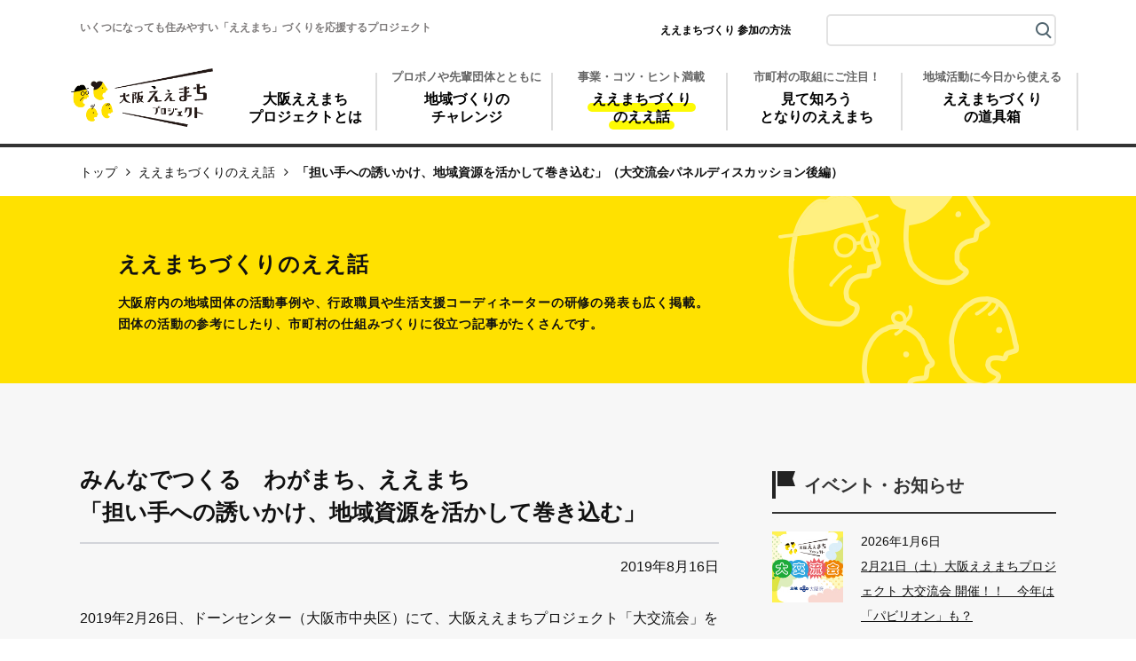

--- FILE ---
content_type: text/html; charset=UTF-8
request_url: https://eemachi.pref.osaka.lg.jp/2019/08/1851/
body_size: 20001
content:
<!DOCTYPE html>
<html lang="ja">
<head>
<meta charset="UTF-8">

<meta name="viewport" content="width=device-width, initial-scale=1">
<link rel="stylesheet" href="/assets/styles/style.css?v=202601292134">
<link rel="stylesheet" type="text/css" href="https://eemachi.pref.osaka.lg.jp/wp-content/themes/eemachi2021/style.css?v=202601292134" />
<link rel="stylesheet" type="text/css" href="https://eemachi.pref.osaka.lg.jp/wp-content/themes/eemachi2021/style-2021.css?v=202601292134" />
<link href="https://fonts.googleapis.com/css?family=Noto+Sans+JP:400,500,700&amp;display=swap" rel="stylesheet">
<link href="https://fonts.googleapis.com/css?family=Teko:300,400,500,600,700&amp;display=swap" rel="stylesheet">
<link href="//fonts.googleapis.com/earlyaccess/notosansjapanese.css" rel="stylesheet">
<link rel="icon" href="https://eemachi.pref.osaka.lg.jp/wp-content/themes/eemachi2021/favicon.ico" />

<title>「担い手への誘いかけ、地域資源を活かして巻き込む」（大交流会パネルディスカッション後編） | 大阪ええまちプロジェクト</title>
	<style>img:is([sizes="auto" i], [sizes^="auto," i]) { contain-intrinsic-size: 3000px 1500px }</style>
	
		<!-- All in One SEO 4.9.3 - aioseo.com -->
	<meta name="robots" content="max-image-preview:large" />
	<meta name="author" content="吉晃槇野"/>
	<link rel="canonical" href="https://eemachi.pref.osaka.lg.jp/2019/08/1851/" />
	<meta name="generator" content="All in One SEO (AIOSEO) 4.9.3" />
		<meta property="og:locale" content="ja_JP" />
		<meta property="og:site_name" content="大阪ええまちプロジェクト" />
		<meta property="og:type" content="article" />
		<meta property="og:title" content="「担い手への誘いかけ、地域資源を活かして巻き込む」（大交流会パネルディスカッション後編） | 大阪ええまちプロジェクト" />
		<meta property="og:url" content="https://eemachi.pref.osaka.lg.jp/2019/08/1851/" />
		<meta property="og:image" content="https://eemachi.pref.osaka.lg.jp/wp-content/uploads/2019/08/605c0d1515e35a948ed47db835765356.jpg" />
		<meta property="og:image:secure_url" content="https://eemachi.pref.osaka.lg.jp/wp-content/uploads/2019/08/605c0d1515e35a948ed47db835765356.jpg" />
		<meta property="og:image:width" content="800" />
		<meta property="og:image:height" content="533" />
		<meta property="article:published_time" content="2019-08-16T00:49:48+00:00" />
		<meta property="article:modified_time" content="2021-12-24T08:59:30+00:00" />
		<meta name="twitter:card" content="summary" />
		<meta name="twitter:title" content="「担い手への誘いかけ、地域資源を活かして巻き込む」（大交流会パネルディスカッション後編） | 大阪ええまちプロジェクト" />
		<meta name="twitter:image" content="https://eemachi.pref.osaka.lg.jp/wp-content/uploads/2019/08/605c0d1515e35a948ed47db835765356.jpg" />
		<script type="application/ld+json" class="aioseo-schema">
			{"@context":"https:\/\/schema.org","@graph":[{"@type":"Article","@id":"https:\/\/eemachi.pref.osaka.lg.jp\/2019\/08\/1851\/#article","name":"\u300c\u62c5\u3044\u624b\u3078\u306e\u8a98\u3044\u304b\u3051\u3001\u5730\u57df\u8cc7\u6e90\u3092\u6d3b\u304b\u3057\u3066\u5dfb\u304d\u8fbc\u3080\u300d\uff08\u5927\u4ea4\u6d41\u4f1a\u30d1\u30cd\u30eb\u30c7\u30a3\u30b9\u30ab\u30c3\u30b7\u30e7\u30f3\u5f8c\u7de8\uff09 | \u5927\u962a\u3048\u3048\u307e\u3061\u30d7\u30ed\u30b8\u30a7\u30af\u30c8","headline":"\u300c\u62c5\u3044\u624b\u3078\u306e\u8a98\u3044\u304b\u3051\u3001\u5730\u57df\u8cc7\u6e90\u3092\u6d3b\u304b\u3057\u3066\u5dfb\u304d\u8fbc\u3080\u300d\uff08\u5927\u4ea4\u6d41\u4f1a\u30d1\u30cd\u30eb\u30c7\u30a3\u30b9\u30ab\u30c3\u30b7\u30e7\u30f3\u5f8c\u7de8\uff09","author":{"@id":"https:\/\/eemachi.pref.osaka.lg.jp\/author\/yoshiaki-makino\/#author"},"publisher":{"@id":"https:\/\/eemachi.pref.osaka.lg.jp\/#organization"},"image":{"@type":"ImageObject","url":"https:\/\/eemachi.pref.osaka.lg.jp\/wp-content\/uploads\/2019\/08\/605c0d1515e35a948ed47db835765356.jpg","width":800,"height":533},"datePublished":"2019-08-16T09:49:48+09:00","dateModified":"2021-12-24T17:59:30+09:00","inLanguage":"ja","mainEntityOfPage":{"@id":"https:\/\/eemachi.pref.osaka.lg.jp\/2019\/08\/1851\/#webpage"},"isPartOf":{"@id":"https:\/\/eemachi.pref.osaka.lg.jp\/2019\/08\/1851\/#webpage"},"articleSection":"\u4e8b\u4f8b\u7d39\u4ecb, \u30d7\u30ed\u30dc\u30ce, \u5927\u4ea4\u6d41\u4f1a, \u79fb\u52d5\u652f\u63f4, \u5927\u6771\u5e02, \u592a\u5b50\u753a, \u611b\u77e5\u770c\u8c4a\u660e\u5e02"},{"@type":"BreadcrumbList","@id":"https:\/\/eemachi.pref.osaka.lg.jp\/2019\/08\/1851\/#breadcrumblist","itemListElement":[{"@type":"ListItem","@id":"https:\/\/eemachi.pref.osaka.lg.jp#listItem","position":1,"name":"\u30db\u30fc\u30e0","item":"https:\/\/eemachi.pref.osaka.lg.jp","nextItem":{"@type":"ListItem","@id":"https:\/\/eemachi.pref.osaka.lg.jp\/topics\/case_study\/#listItem","name":"\u4e8b\u4f8b\u7d39\u4ecb"}},{"@type":"ListItem","@id":"https:\/\/eemachi.pref.osaka.lg.jp\/topics\/case_study\/#listItem","position":2,"name":"\u4e8b\u4f8b\u7d39\u4ecb","item":"https:\/\/eemachi.pref.osaka.lg.jp\/topics\/case_study\/","nextItem":{"@type":"ListItem","@id":"https:\/\/eemachi.pref.osaka.lg.jp\/2019\/08\/1851\/#listItem","name":"\u300c\u62c5\u3044\u624b\u3078\u306e\u8a98\u3044\u304b\u3051\u3001\u5730\u57df\u8cc7\u6e90\u3092\u6d3b\u304b\u3057\u3066\u5dfb\u304d\u8fbc\u3080\u300d\uff08\u5927\u4ea4\u6d41\u4f1a\u30d1\u30cd\u30eb\u30c7\u30a3\u30b9\u30ab\u30c3\u30b7\u30e7\u30f3\u5f8c\u7de8\uff09"},"previousItem":{"@type":"ListItem","@id":"https:\/\/eemachi.pref.osaka.lg.jp#listItem","name":"\u30db\u30fc\u30e0"}},{"@type":"ListItem","@id":"https:\/\/eemachi.pref.osaka.lg.jp\/2019\/08\/1851\/#listItem","position":3,"name":"\u300c\u62c5\u3044\u624b\u3078\u306e\u8a98\u3044\u304b\u3051\u3001\u5730\u57df\u8cc7\u6e90\u3092\u6d3b\u304b\u3057\u3066\u5dfb\u304d\u8fbc\u3080\u300d\uff08\u5927\u4ea4\u6d41\u4f1a\u30d1\u30cd\u30eb\u30c7\u30a3\u30b9\u30ab\u30c3\u30b7\u30e7\u30f3\u5f8c\u7de8\uff09","previousItem":{"@type":"ListItem","@id":"https:\/\/eemachi.pref.osaka.lg.jp\/topics\/case_study\/#listItem","name":"\u4e8b\u4f8b\u7d39\u4ecb"}}]},{"@type":"Organization","@id":"https:\/\/eemachi.pref.osaka.lg.jp\/#organization","name":"\u5927\u962a\u3048\u3048\u307e\u3061\u30d7\u30ed\u30b8\u30a7\u30af\u30c8","url":"https:\/\/eemachi.pref.osaka.lg.jp\/"},{"@type":"Person","@id":"https:\/\/eemachi.pref.osaka.lg.jp\/author\/yoshiaki-makino\/#author","url":"https:\/\/eemachi.pref.osaka.lg.jp\/author\/yoshiaki-makino\/","name":"\u5409\u6643\u69c7\u91ce","image":{"@type":"ImageObject","@id":"https:\/\/eemachi.pref.osaka.lg.jp\/2019\/08\/1851\/#authorImage","url":"https:\/\/secure.gravatar.com\/avatar\/84fd565b9789b72526b22f29b280a68bb8f0c59bc93704ed608f7dfcc335ede7?s=96&d=mm&r=g","width":96,"height":96,"caption":"\u5409\u6643\u69c7\u91ce"}},{"@type":"WebPage","@id":"https:\/\/eemachi.pref.osaka.lg.jp\/2019\/08\/1851\/#webpage","url":"https:\/\/eemachi.pref.osaka.lg.jp\/2019\/08\/1851\/","name":"\u300c\u62c5\u3044\u624b\u3078\u306e\u8a98\u3044\u304b\u3051\u3001\u5730\u57df\u8cc7\u6e90\u3092\u6d3b\u304b\u3057\u3066\u5dfb\u304d\u8fbc\u3080\u300d\uff08\u5927\u4ea4\u6d41\u4f1a\u30d1\u30cd\u30eb\u30c7\u30a3\u30b9\u30ab\u30c3\u30b7\u30e7\u30f3\u5f8c\u7de8\uff09 | \u5927\u962a\u3048\u3048\u307e\u3061\u30d7\u30ed\u30b8\u30a7\u30af\u30c8","inLanguage":"ja","isPartOf":{"@id":"https:\/\/eemachi.pref.osaka.lg.jp\/#website"},"breadcrumb":{"@id":"https:\/\/eemachi.pref.osaka.lg.jp\/2019\/08\/1851\/#breadcrumblist"},"author":{"@id":"https:\/\/eemachi.pref.osaka.lg.jp\/author\/yoshiaki-makino\/#author"},"creator":{"@id":"https:\/\/eemachi.pref.osaka.lg.jp\/author\/yoshiaki-makino\/#author"},"image":{"@type":"ImageObject","url":"https:\/\/eemachi.pref.osaka.lg.jp\/wp-content\/uploads\/2019\/08\/605c0d1515e35a948ed47db835765356.jpg","@id":"https:\/\/eemachi.pref.osaka.lg.jp\/2019\/08\/1851\/#mainImage","width":800,"height":533},"primaryImageOfPage":{"@id":"https:\/\/eemachi.pref.osaka.lg.jp\/2019\/08\/1851\/#mainImage"},"datePublished":"2019-08-16T09:49:48+09:00","dateModified":"2021-12-24T17:59:30+09:00"},{"@type":"WebSite","@id":"https:\/\/eemachi.pref.osaka.lg.jp\/#website","url":"https:\/\/eemachi.pref.osaka.lg.jp\/","name":"\u5927\u962a\u3048\u3048\u307e\u3061\u30d7\u30ed\u30b8\u30a7\u30af\u30c8","inLanguage":"ja","publisher":{"@id":"https:\/\/eemachi.pref.osaka.lg.jp\/#organization"}}]}
		</script>
		<!-- All in One SEO -->

<meta name="dlm-version" content="5.1.6"><link rel='dns-prefetch' href='//static.addtoany.com' />
<link rel="alternate" type="application/rss+xml" title="大阪ええまちプロジェクト &raquo; 「担い手への誘いかけ、地域資源を活かして巻き込む」（大交流会パネルディスカッション後編） のコメントのフィード" href="https://eemachi.pref.osaka.lg.jp/2019/08/1851/feed/" />
<script type="text/javascript">
/* <![CDATA[ */
window._wpemojiSettings = {"baseUrl":"https:\/\/s.w.org\/images\/core\/emoji\/16.0.1\/72x72\/","ext":".png","svgUrl":"https:\/\/s.w.org\/images\/core\/emoji\/16.0.1\/svg\/","svgExt":".svg","source":{"concatemoji":"https:\/\/eemachi.pref.osaka.lg.jp\/wp-includes\/js\/wp-emoji-release.min.js?ver=6.8.3"}};
/*! This file is auto-generated */
!function(s,n){var o,i,e;function c(e){try{var t={supportTests:e,timestamp:(new Date).valueOf()};sessionStorage.setItem(o,JSON.stringify(t))}catch(e){}}function p(e,t,n){e.clearRect(0,0,e.canvas.width,e.canvas.height),e.fillText(t,0,0);var t=new Uint32Array(e.getImageData(0,0,e.canvas.width,e.canvas.height).data),a=(e.clearRect(0,0,e.canvas.width,e.canvas.height),e.fillText(n,0,0),new Uint32Array(e.getImageData(0,0,e.canvas.width,e.canvas.height).data));return t.every(function(e,t){return e===a[t]})}function u(e,t){e.clearRect(0,0,e.canvas.width,e.canvas.height),e.fillText(t,0,0);for(var n=e.getImageData(16,16,1,1),a=0;a<n.data.length;a++)if(0!==n.data[a])return!1;return!0}function f(e,t,n,a){switch(t){case"flag":return n(e,"\ud83c\udff3\ufe0f\u200d\u26a7\ufe0f","\ud83c\udff3\ufe0f\u200b\u26a7\ufe0f")?!1:!n(e,"\ud83c\udde8\ud83c\uddf6","\ud83c\udde8\u200b\ud83c\uddf6")&&!n(e,"\ud83c\udff4\udb40\udc67\udb40\udc62\udb40\udc65\udb40\udc6e\udb40\udc67\udb40\udc7f","\ud83c\udff4\u200b\udb40\udc67\u200b\udb40\udc62\u200b\udb40\udc65\u200b\udb40\udc6e\u200b\udb40\udc67\u200b\udb40\udc7f");case"emoji":return!a(e,"\ud83e\udedf")}return!1}function g(e,t,n,a){var r="undefined"!=typeof WorkerGlobalScope&&self instanceof WorkerGlobalScope?new OffscreenCanvas(300,150):s.createElement("canvas"),o=r.getContext("2d",{willReadFrequently:!0}),i=(o.textBaseline="top",o.font="600 32px Arial",{});return e.forEach(function(e){i[e]=t(o,e,n,a)}),i}function t(e){var t=s.createElement("script");t.src=e,t.defer=!0,s.head.appendChild(t)}"undefined"!=typeof Promise&&(o="wpEmojiSettingsSupports",i=["flag","emoji"],n.supports={everything:!0,everythingExceptFlag:!0},e=new Promise(function(e){s.addEventListener("DOMContentLoaded",e,{once:!0})}),new Promise(function(t){var n=function(){try{var e=JSON.parse(sessionStorage.getItem(o));if("object"==typeof e&&"number"==typeof e.timestamp&&(new Date).valueOf()<e.timestamp+604800&&"object"==typeof e.supportTests)return e.supportTests}catch(e){}return null}();if(!n){if("undefined"!=typeof Worker&&"undefined"!=typeof OffscreenCanvas&&"undefined"!=typeof URL&&URL.createObjectURL&&"undefined"!=typeof Blob)try{var e="postMessage("+g.toString()+"("+[JSON.stringify(i),f.toString(),p.toString(),u.toString()].join(",")+"));",a=new Blob([e],{type:"text/javascript"}),r=new Worker(URL.createObjectURL(a),{name:"wpTestEmojiSupports"});return void(r.onmessage=function(e){c(n=e.data),r.terminate(),t(n)})}catch(e){}c(n=g(i,f,p,u))}t(n)}).then(function(e){for(var t in e)n.supports[t]=e[t],n.supports.everything=n.supports.everything&&n.supports[t],"flag"!==t&&(n.supports.everythingExceptFlag=n.supports.everythingExceptFlag&&n.supports[t]);n.supports.everythingExceptFlag=n.supports.everythingExceptFlag&&!n.supports.flag,n.DOMReady=!1,n.readyCallback=function(){n.DOMReady=!0}}).then(function(){return e}).then(function(){var e;n.supports.everything||(n.readyCallback(),(e=n.source||{}).concatemoji?t(e.concatemoji):e.wpemoji&&e.twemoji&&(t(e.twemoji),t(e.wpemoji)))}))}((window,document),window._wpemojiSettings);
/* ]]> */
</script>
<style id='wp-emoji-styles-inline-css' type='text/css'>

	img.wp-smiley, img.emoji {
		display: inline !important;
		border: none !important;
		box-shadow: none !important;
		height: 1em !important;
		width: 1em !important;
		margin: 0 0.07em !important;
		vertical-align: -0.1em !important;
		background: none !important;
		padding: 0 !important;
	}
</style>
<link rel='stylesheet' id='wp-block-library-css' href='https://eemachi.pref.osaka.lg.jp/wp-includes/css/dist/block-library/style.min.css?ver=6.8.3' type='text/css' media='all' />
<style id='classic-theme-styles-inline-css' type='text/css'>
/*! This file is auto-generated */
.wp-block-button__link{color:#fff;background-color:#32373c;border-radius:9999px;box-shadow:none;text-decoration:none;padding:calc(.667em + 2px) calc(1.333em + 2px);font-size:1.125em}.wp-block-file__button{background:#32373c;color:#fff;text-decoration:none}
</style>
<link rel='stylesheet' id='aioseo/css/src/vue/standalone/blocks/table-of-contents/global.scss-css' href='https://eemachi.pref.osaka.lg.jp/wp-content/plugins/all-in-one-seo-pack/dist/Lite/assets/css/table-of-contents/global.e90f6d47.css?ver=4.9.3' type='text/css' media='all' />
<style id='global-styles-inline-css' type='text/css'>
:root{--wp--preset--aspect-ratio--square: 1;--wp--preset--aspect-ratio--4-3: 4/3;--wp--preset--aspect-ratio--3-4: 3/4;--wp--preset--aspect-ratio--3-2: 3/2;--wp--preset--aspect-ratio--2-3: 2/3;--wp--preset--aspect-ratio--16-9: 16/9;--wp--preset--aspect-ratio--9-16: 9/16;--wp--preset--color--black: #000000;--wp--preset--color--cyan-bluish-gray: #abb8c3;--wp--preset--color--white: #ffffff;--wp--preset--color--pale-pink: #f78da7;--wp--preset--color--vivid-red: #cf2e2e;--wp--preset--color--luminous-vivid-orange: #ff6900;--wp--preset--color--luminous-vivid-amber: #fcb900;--wp--preset--color--light-green-cyan: #7bdcb5;--wp--preset--color--vivid-green-cyan: #00d084;--wp--preset--color--pale-cyan-blue: #8ed1fc;--wp--preset--color--vivid-cyan-blue: #0693e3;--wp--preset--color--vivid-purple: #9b51e0;--wp--preset--gradient--vivid-cyan-blue-to-vivid-purple: linear-gradient(135deg,rgba(6,147,227,1) 0%,rgb(155,81,224) 100%);--wp--preset--gradient--light-green-cyan-to-vivid-green-cyan: linear-gradient(135deg,rgb(122,220,180) 0%,rgb(0,208,130) 100%);--wp--preset--gradient--luminous-vivid-amber-to-luminous-vivid-orange: linear-gradient(135deg,rgba(252,185,0,1) 0%,rgba(255,105,0,1) 100%);--wp--preset--gradient--luminous-vivid-orange-to-vivid-red: linear-gradient(135deg,rgba(255,105,0,1) 0%,rgb(207,46,46) 100%);--wp--preset--gradient--very-light-gray-to-cyan-bluish-gray: linear-gradient(135deg,rgb(238,238,238) 0%,rgb(169,184,195) 100%);--wp--preset--gradient--cool-to-warm-spectrum: linear-gradient(135deg,rgb(74,234,220) 0%,rgb(151,120,209) 20%,rgb(207,42,186) 40%,rgb(238,44,130) 60%,rgb(251,105,98) 80%,rgb(254,248,76) 100%);--wp--preset--gradient--blush-light-purple: linear-gradient(135deg,rgb(255,206,236) 0%,rgb(152,150,240) 100%);--wp--preset--gradient--blush-bordeaux: linear-gradient(135deg,rgb(254,205,165) 0%,rgb(254,45,45) 50%,rgb(107,0,62) 100%);--wp--preset--gradient--luminous-dusk: linear-gradient(135deg,rgb(255,203,112) 0%,rgb(199,81,192) 50%,rgb(65,88,208) 100%);--wp--preset--gradient--pale-ocean: linear-gradient(135deg,rgb(255,245,203) 0%,rgb(182,227,212) 50%,rgb(51,167,181) 100%);--wp--preset--gradient--electric-grass: linear-gradient(135deg,rgb(202,248,128) 0%,rgb(113,206,126) 100%);--wp--preset--gradient--midnight: linear-gradient(135deg,rgb(2,3,129) 0%,rgb(40,116,252) 100%);--wp--preset--font-size--small: 13px;--wp--preset--font-size--medium: 20px;--wp--preset--font-size--large: 36px;--wp--preset--font-size--x-large: 42px;--wp--preset--spacing--20: 0.44rem;--wp--preset--spacing--30: 0.67rem;--wp--preset--spacing--40: 1rem;--wp--preset--spacing--50: 1.5rem;--wp--preset--spacing--60: 2.25rem;--wp--preset--spacing--70: 3.38rem;--wp--preset--spacing--80: 5.06rem;--wp--preset--shadow--natural: 6px 6px 9px rgba(0, 0, 0, 0.2);--wp--preset--shadow--deep: 12px 12px 50px rgba(0, 0, 0, 0.4);--wp--preset--shadow--sharp: 6px 6px 0px rgba(0, 0, 0, 0.2);--wp--preset--shadow--outlined: 6px 6px 0px -3px rgba(255, 255, 255, 1), 6px 6px rgba(0, 0, 0, 1);--wp--preset--shadow--crisp: 6px 6px 0px rgba(0, 0, 0, 1);}:where(.is-layout-flex){gap: 0.5em;}:where(.is-layout-grid){gap: 0.5em;}body .is-layout-flex{display: flex;}.is-layout-flex{flex-wrap: wrap;align-items: center;}.is-layout-flex > :is(*, div){margin: 0;}body .is-layout-grid{display: grid;}.is-layout-grid > :is(*, div){margin: 0;}:where(.wp-block-columns.is-layout-flex){gap: 2em;}:where(.wp-block-columns.is-layout-grid){gap: 2em;}:where(.wp-block-post-template.is-layout-flex){gap: 1.25em;}:where(.wp-block-post-template.is-layout-grid){gap: 1.25em;}.has-black-color{color: var(--wp--preset--color--black) !important;}.has-cyan-bluish-gray-color{color: var(--wp--preset--color--cyan-bluish-gray) !important;}.has-white-color{color: var(--wp--preset--color--white) !important;}.has-pale-pink-color{color: var(--wp--preset--color--pale-pink) !important;}.has-vivid-red-color{color: var(--wp--preset--color--vivid-red) !important;}.has-luminous-vivid-orange-color{color: var(--wp--preset--color--luminous-vivid-orange) !important;}.has-luminous-vivid-amber-color{color: var(--wp--preset--color--luminous-vivid-amber) !important;}.has-light-green-cyan-color{color: var(--wp--preset--color--light-green-cyan) !important;}.has-vivid-green-cyan-color{color: var(--wp--preset--color--vivid-green-cyan) !important;}.has-pale-cyan-blue-color{color: var(--wp--preset--color--pale-cyan-blue) !important;}.has-vivid-cyan-blue-color{color: var(--wp--preset--color--vivid-cyan-blue) !important;}.has-vivid-purple-color{color: var(--wp--preset--color--vivid-purple) !important;}.has-black-background-color{background-color: var(--wp--preset--color--black) !important;}.has-cyan-bluish-gray-background-color{background-color: var(--wp--preset--color--cyan-bluish-gray) !important;}.has-white-background-color{background-color: var(--wp--preset--color--white) !important;}.has-pale-pink-background-color{background-color: var(--wp--preset--color--pale-pink) !important;}.has-vivid-red-background-color{background-color: var(--wp--preset--color--vivid-red) !important;}.has-luminous-vivid-orange-background-color{background-color: var(--wp--preset--color--luminous-vivid-orange) !important;}.has-luminous-vivid-amber-background-color{background-color: var(--wp--preset--color--luminous-vivid-amber) !important;}.has-light-green-cyan-background-color{background-color: var(--wp--preset--color--light-green-cyan) !important;}.has-vivid-green-cyan-background-color{background-color: var(--wp--preset--color--vivid-green-cyan) !important;}.has-pale-cyan-blue-background-color{background-color: var(--wp--preset--color--pale-cyan-blue) !important;}.has-vivid-cyan-blue-background-color{background-color: var(--wp--preset--color--vivid-cyan-blue) !important;}.has-vivid-purple-background-color{background-color: var(--wp--preset--color--vivid-purple) !important;}.has-black-border-color{border-color: var(--wp--preset--color--black) !important;}.has-cyan-bluish-gray-border-color{border-color: var(--wp--preset--color--cyan-bluish-gray) !important;}.has-white-border-color{border-color: var(--wp--preset--color--white) !important;}.has-pale-pink-border-color{border-color: var(--wp--preset--color--pale-pink) !important;}.has-vivid-red-border-color{border-color: var(--wp--preset--color--vivid-red) !important;}.has-luminous-vivid-orange-border-color{border-color: var(--wp--preset--color--luminous-vivid-orange) !important;}.has-luminous-vivid-amber-border-color{border-color: var(--wp--preset--color--luminous-vivid-amber) !important;}.has-light-green-cyan-border-color{border-color: var(--wp--preset--color--light-green-cyan) !important;}.has-vivid-green-cyan-border-color{border-color: var(--wp--preset--color--vivid-green-cyan) !important;}.has-pale-cyan-blue-border-color{border-color: var(--wp--preset--color--pale-cyan-blue) !important;}.has-vivid-cyan-blue-border-color{border-color: var(--wp--preset--color--vivid-cyan-blue) !important;}.has-vivid-purple-border-color{border-color: var(--wp--preset--color--vivid-purple) !important;}.has-vivid-cyan-blue-to-vivid-purple-gradient-background{background: var(--wp--preset--gradient--vivid-cyan-blue-to-vivid-purple) !important;}.has-light-green-cyan-to-vivid-green-cyan-gradient-background{background: var(--wp--preset--gradient--light-green-cyan-to-vivid-green-cyan) !important;}.has-luminous-vivid-amber-to-luminous-vivid-orange-gradient-background{background: var(--wp--preset--gradient--luminous-vivid-amber-to-luminous-vivid-orange) !important;}.has-luminous-vivid-orange-to-vivid-red-gradient-background{background: var(--wp--preset--gradient--luminous-vivid-orange-to-vivid-red) !important;}.has-very-light-gray-to-cyan-bluish-gray-gradient-background{background: var(--wp--preset--gradient--very-light-gray-to-cyan-bluish-gray) !important;}.has-cool-to-warm-spectrum-gradient-background{background: var(--wp--preset--gradient--cool-to-warm-spectrum) !important;}.has-blush-light-purple-gradient-background{background: var(--wp--preset--gradient--blush-light-purple) !important;}.has-blush-bordeaux-gradient-background{background: var(--wp--preset--gradient--blush-bordeaux) !important;}.has-luminous-dusk-gradient-background{background: var(--wp--preset--gradient--luminous-dusk) !important;}.has-pale-ocean-gradient-background{background: var(--wp--preset--gradient--pale-ocean) !important;}.has-electric-grass-gradient-background{background: var(--wp--preset--gradient--electric-grass) !important;}.has-midnight-gradient-background{background: var(--wp--preset--gradient--midnight) !important;}.has-small-font-size{font-size: var(--wp--preset--font-size--small) !important;}.has-medium-font-size{font-size: var(--wp--preset--font-size--medium) !important;}.has-large-font-size{font-size: var(--wp--preset--font-size--large) !important;}.has-x-large-font-size{font-size: var(--wp--preset--font-size--x-large) !important;}
:where(.wp-block-post-template.is-layout-flex){gap: 1.25em;}:where(.wp-block-post-template.is-layout-grid){gap: 1.25em;}
:where(.wp-block-columns.is-layout-flex){gap: 2em;}:where(.wp-block-columns.is-layout-grid){gap: 2em;}
:root :where(.wp-block-pullquote){font-size: 1.5em;line-height: 1.6;}
</style>
<link rel='stylesheet' id='contact-form-7-css' href='https://eemachi.pref.osaka.lg.jp/wp-content/plugins/contact-form-7/includes/css/styles.css?ver=6.1.3' type='text/css' media='all' />
<link rel='stylesheet' id='email-before-download-css' href='https://eemachi.pref.osaka.lg.jp/wp-content/plugins/email-before-download/public/css/email-before-download-public.css?ver=6.9.8' type='text/css' media='all' />
<link rel='stylesheet' id='wp-pagenavi-css' href='https://eemachi.pref.osaka.lg.jp/wp-content/plugins/wp-pagenavi/pagenavi-css.css?ver=2.70' type='text/css' media='all' />
<link rel='stylesheet' id='tablepress-default-css' href='https://eemachi.pref.osaka.lg.jp/wp-content/plugins/tablepress/css/build/default.css?ver=3.2.5' type='text/css' media='all' />
<link rel='stylesheet' id='msl-main-css' href='https://eemachi.pref.osaka.lg.jp/wp-content/plugins/master-slider/public/assets/css/masterslider.main.css?ver=3.11.0' type='text/css' media='all' />
<link rel='stylesheet' id='msl-custom-css' href='https://eemachi.pref.osaka.lg.jp/wp-content/uploads/master-slider/custom.css?ver=13.5' type='text/css' media='all' />
<link rel='stylesheet' id='addtoany-css' href='https://eemachi.pref.osaka.lg.jp/wp-content/plugins/add-to-any/addtoany.min.css?ver=1.16' type='text/css' media='all' />
<script type="text/javascript" id="addtoany-core-js-before">
/* <![CDATA[ */
window.a2a_config=window.a2a_config||{};a2a_config.callbacks=[];a2a_config.overlays=[];a2a_config.templates={};a2a_localize = {
	Share: "共有",
	Save: "ブックマーク",
	Subscribe: "購読",
	Email: "メール",
	Bookmark: "ブックマーク",
	ShowAll: "すべて表示する",
	ShowLess: "小さく表示する",
	FindServices: "サービスを探す",
	FindAnyServiceToAddTo: "追加するサービスを今すぐ探す",
	PoweredBy: "Powered by",
	ShareViaEmail: "メールでシェアする",
	SubscribeViaEmail: "メールで購読する",
	BookmarkInYourBrowser: "ブラウザにブックマーク",
	BookmarkInstructions: "このページをブックマークするには、 Ctrl+D または \u2318+D を押下。",
	AddToYourFavorites: "お気に入りに追加",
	SendFromWebOrProgram: "任意のメールアドレスまたはメールプログラムから送信",
	EmailProgram: "メールプログラム",
	More: "詳細&#8230;",
	ThanksForSharing: "共有ありがとうございます !",
	ThanksForFollowing: "フォローありがとうございます !"
};
/* ]]> */
</script>
<script type="text/javascript" defer src="https://static.addtoany.com/menu/page.js" id="addtoany-core-js"></script>
<script type="text/javascript" src="https://eemachi.pref.osaka.lg.jp/wp-includes/js/jquery/jquery.min.js?ver=3.7.1" id="jquery-core-js"></script>
<script type="text/javascript" src="https://eemachi.pref.osaka.lg.jp/wp-includes/js/jquery/jquery-migrate.min.js?ver=3.4.1" id="jquery-migrate-js"></script>
<script type="text/javascript" defer src="https://eemachi.pref.osaka.lg.jp/wp-content/plugins/add-to-any/addtoany.min.js?ver=1.1" id="addtoany-jquery-js"></script>
<link rel="https://api.w.org/" href="https://eemachi.pref.osaka.lg.jp/wp-json/" /><link rel="alternate" title="JSON" type="application/json" href="https://eemachi.pref.osaka.lg.jp/wp-json/wp/v2/posts/1851" /><link rel="EditURI" type="application/rsd+xml" title="RSD" href="https://eemachi.pref.osaka.lg.jp/xmlrpc.php?rsd" />
<meta name="generator" content="WordPress 6.8.3" />
<link rel='shortlink' href='https://eemachi.pref.osaka.lg.jp/?p=1851' />
<link rel="alternate" title="oEmbed (JSON)" type="application/json+oembed" href="https://eemachi.pref.osaka.lg.jp/wp-json/oembed/1.0/embed?url=https%3A%2F%2Feemachi.pref.osaka.lg.jp%2F2019%2F08%2F1851%2F" />
<link rel="alternate" title="oEmbed (XML)" type="text/xml+oembed" href="https://eemachi.pref.osaka.lg.jp/wp-json/oembed/1.0/embed?url=https%3A%2F%2Feemachi.pref.osaka.lg.jp%2F2019%2F08%2F1851%2F&#038;format=xml" />
<script>var ms_grabbing_curosr = 'https://eemachi.pref.osaka.lg.jp/wp-content/plugins/master-slider/public/assets/css/common/grabbing.cur', ms_grab_curosr = 'https://eemachi.pref.osaka.lg.jp/wp-content/plugins/master-slider/public/assets/css/common/grab.cur';</script>
<meta name="generator" content="MasterSlider 3.11.0 - Responsive Touch Image Slider | avt.li/msf" />
<!-- Global site tag (gtag.js) - Google Analytics -->
<script async src="https://www.googletagmanager.com/gtag/js?id=G-EDG12YPB25"></script>
<script>
  window.dataLayer = window.dataLayer || [];
  function gtag(){dataLayer.push(arguments);}
  gtag('js', new Date());

  gtag('config', 'G-EDG12YPB25');
  gtag('config', 'UA-16016287-5');
</script></head>
<body class="module">
<div class="wrapper">

<header id="header2018" class="spNone">
<div class="band">
<div id="head-band">
<div class="band-menu">
<div><ul>
<li>いくつになっても住みやすい「ええまち」づくりを応援するプロジェクト</li>
<li class=""><a href="/how_to_join/">ええまちづくり 参加の方法</a></li>
<li><form name="-search" method="get" action="https://www.google.co.jp/search">
	<input type="hidden" name="ie" value="UTF-8">
	<input type="hidden" name="oe" value="UTF-8">
	<input type="hidden" name="hl" value="ja">
	<input type="hidden" name="sitesearch" value="eemachi.pref.osaka.lg.jp">
	<input type="hidden" name="num" value="20">
	<input name="q" type="text">
  <i class="searchButtonIcon"><img src="/wp-content/themes/eemachi2021/images/front/icon.png"></i>
</form></li>
</ul></div>
</div>
</div><!--/#head-band-->
</div>
<div class="header2018">
<h1 class="headerLogo"><a href="https://eemachi.pref.osaka.lg.jp/"><img src="/assets/images/logo_common.png" alt="大阪ええまちプロジェクト"></a></h1>
<nav id="gMenu">
<ul id="mainMenu">
<li class="gm01">
<span class="gm-sub">　</span>
<a class="" href="https://eemachi.pref.osaka.lg.jp/about/" title="大阪ええまちプロジェクトとは"><span class="--line">大阪ええまち</span><div><span class="--line">プロジェクトとは</span></div></a>
  <ul class="gmSub">
  <li class="page_item page-item-44"><a href="https://eemachi.pref.osaka.lg.jp/about/agenda/">超高齢社会・大阪の課題</a> </li>
<li class="page_item page-item-48"><a href="https://eemachi.pref.osaka.lg.jp/about/future/">将来の大阪に向けて求められること</a> </li>
<li class="page_item page-item-54"><a href="https://eemachi.pref.osaka.lg.jp/about/preventive_care/">社会参加と地域のチカラで介護予防</a> </li>
<li class="page_item page-item-50"><a href="https://eemachi.pref.osaka.lg.jp/about/new_system/">地域包括ケアの考え方と介護保険制度の新しいしくみ</a> </li>
<li class="page_item page-item-58"><a href="https://eemachi.pref.osaka.lg.jp/about/probono/">プロボノとは</a> </li>
<li class="page_item page-item-12687"><a href="https://eemachi.pref.osaka.lg.jp/about/matching/">担い手マッチングとは</a> </li>
  </ul>
</li><li class="gm02">
<span class="gm-sub">プロボノや先輩団体とともに</span>
<a class="" href="/#anchor-challenge" title="地域づくりのチャレンジ"><span class="--line">地域づくりの</span><div><span class="--line">チャレンジ</span></div></a>
<ul class="gmSub">
<li class="page_item"><a href="https://eemachi.pref.osaka.lg.jp/challenge/">プロボノによる地域団体支援</a></li>
<li class="page_item"><a href="https://eemachi.pref.osaka.lg.jp/advice/">先輩団体からのアドバイス</a></li>
<li class="page_item"><a href="https://eemachi.pref.osaka.lg.jp/survey/">大阪ええまち調査隊</a></li>
<li class="page_item"><a href="https://eemachi.pref.osaka.lg.jp/academy/">大阪ええまちアカデミー</a></li>
</ul>
</li><li class="gm03">
<span class="gm-sub">事業・コツ・ヒント満載</span>
<a class="active" href="https://eemachi.pref.osaka.lg.jp/good_story/" title="ええまちづくりのええ話"><span class="--line">ええまちづくり</span><div><span class="--line">のええ話</span></div></a>
</li><li class="gm04">
<span class="gm-sub">市町村の取組にご注目！</span>
<a class="" href="https://eemachi.pref.osaka.lg.jp/activity/" title="見て知ろうとなりのええまち"><span class="--line">見て知ろう</span><div><span class="--line">となりのええまち</span></div></a>
</li><li class="gm05">
<span class="gm-sub">地域活動に今日から使える</span>
<a class="" href="https://eemachi.pref.osaka.lg.jp/toolbox/" title="ええまちづくりの道具箱"><span class="--line">ええまちづくり</span><div><span class="--line">の道具箱</span></div></a>
</li>
</ul>
</nav>
</div>
</header>

<header class="header pcNone" role="banner">
<div class="header__inner">
<div class="header__top">
<h1 class="header__logo"><a href="https://eemachi.pref.osaka.lg.jp/"><img src="/assets/images/logo_common.png" alt="大阪ええまちプロジェクト"></a></h1>
</div>
</div><!-- /.header__inner -->
</header><!-- /.header -->




<nav class="global-nav pcNone" role="navigation" aria-label="メインメニュー">
  <div class="global-nav__inner js-menu-target">
<ul class="global-nav__list band-menu-sp">
<li>いくつになっても住みやすい<br>「ええまち」づくりを応援するプロジェクト</li>
<li><form name="-search" method="get" action="https://www.google.co.jp/search">
<input type="hidden" name="ie" value="UTF-8">
<input type="hidden" name="oe" value="UTF-8">
<input type="hidden" name="hl" value="ja">
<input type="hidden" name="sitesearch" value="eemachi.pref.osaka.lg.jp">
<input type="hidden" name="num" value="20">
<input name="q" type="text">
<i class="searchButtonIcon"><img src="/wp-content/themes/eemachi2021/images/front/icon.png"></i>
</form></li>
</ul>
</div>
<div class="global-nav__trigger js-menu"><span><i></i></span>メニュー</div>
<div class="global-nav__inner js-menu-target">
  <ul class="global-nav__list">
  <li class="global-nav__item sp-only"><a href="https://eemachi.pref.osaka.lg.jp/">ホーム</a></li>
  <li class="global-nav__item"><a href="https://eemachi.pref.osaka.lg.jp/about/">大阪ええまちプロジェクトとは</a></li>
  <li class="global-nav__item sp-accordion_title"><a href="#"><span class="gm-sub">プロボノや先輩団体とともに</span>地域づくりのチャレンジ</a></li>
  <ul class="sp-accordion_inner">
    <li class="page_item"><a href="https://eemachi.pref.osaka.lg.jp/challenge/">プロボノによる地域団体支援</a></li>
    <li class="page_item"><a href="https://eemachi.pref.osaka.lg.jp/advice/">先輩団体からのアドバイス</a></li>
    <li class="page_item"><a href="https://eemachi.pref.osaka.lg.jp/survey/">大阪ええまち調査隊</a></li>
    <li class="page_item"><a href="https://eemachi.pref.osaka.lg.jp/academy/">大阪ええまちアカデミー</a></li>
  </ul>
  <li class="global-nav__item"><a href="https://eemachi.pref.osaka.lg.jp/good_story/"><span class="gm-sub">事業・コツ・ヒント満載</span>ええまちづくりのええ話</a></li>
  <li class="global-nav__item"><a href="https://eemachi.pref.osaka.lg.jp/activity/"><span class="gm-sub">市町村の取組にご注目！</span>見て知ろう となりのええまち</a></li>
  <li class="global-nav__item"><a href="https://eemachi.pref.osaka.lg.jp/toolbox/"><span class="gm-sub">地域活動に今日から使える</span>ええまちづくりの道具箱</a></li>
  <li class="global-nav__item"><a href="https://eemachi.pref.osaka.lg.jp/how_to_join/">ええまちづくり 参加の方法</a></li>
  </ul>
<div class="global-nav__close js-menu-close"><span><i></i></span>閉じる</div>
</div><!-- /.global-nav__inner -->
</nav><!-- /.global-nav -->
<script>
jQuery(function($){
  // .js-accordion_titleをクリックすると
  $('.sp-accordion_title').click(function(){ 
    // クリックした次の要素を展開
    $(this).next('.sp-accordion_inner').slideToggle();
    // 展開するときjs-accordion_titleクラスにopenクラスを追加してアイコンを回転
    $(this).toggleClass("open");
  });
}); 
</script>
<nav class="breadcrumb" role="navigation" aria-label="現在位置">
<ol class="breadcrumb__list" itemscope itemtype="http://schema.org/BreadcrumbList">
<li class="breadcrumb__item" itemprop="itemListElement" itemscope itemtype="http://schema.org/ListItem"><a itemscope itemtype="http://schema.org/Thing" itemprop="item" href="/"><span itemprop="name">トップ</span></a><meta itemprop="position" content="1"></li>

<li class="breadcrumb__item" itemprop="itemListElement" itemscope itemtype="http://schema.org/ListItem"><a itemscope itemtype="http://schema.org/Thing" itemprop="item" href="https://eemachi.pref.osaka.lg.jp/good_story/"><span itemprop="name">ええまちづくりのええ話</span></a><meta itemprop="position" content="1"></li>

<li class="breadcrumb__item" itemprop="itemListElement" itemscope itemtype="http://schema.org/ListItem"><span itemprop="name">「担い手への誘いかけ、地域資源を活かして巻き込む」（大交流会パネルディスカッション後編）</span><meta itemprop="position" content="2"></li>
</ol>
</nav>

<div class="page-title">
<div class="page-title__inner">
  <p class="page-title__title">ええまちづくりのええ話</p>
  <p class="page-title__lead">大阪府内の地域団体の活動事例や、行政職員や生活支援コーディネーターの研修の発表も広く掲載。<br>団体の活動の参考にしたり、市町村の仕組みづくりに役立つ記事がたくさんです。</p>
</div><!-- /.page-title__inner -->
</div><!-- /.page-title -->

<div class="content-wrapper type-good_story">
<div class="content">

<main class="main-content" role="main">

<div class="Wysiwyg">
<h1>
<!-- <div class="topics-list01__tag"><i>事例紹介</i></div> -->
みんなでつくる　わがまち、ええまち<br>「担い手への誘いかけ、地域資源を活かして巻き込む」</h1>

<p class="date">2019年8月16日</p>
<p>2019年2月26日、ドーンセンター（大阪市中央区）にて、大阪ええまちプロジェクト「大交流会」を開催しました。</p>
<p>第1部「～みんなでつくる　わがまち　ええまち～」のパネルディスカッションでの、各地域での”ええまちづくり“の取り組みをお伝えします。</p>
<p>&nbsp;</p>
<p><a href="https://eemachi.pref.osaka.lg.jp/2019/08/1838/"><strong><u>前編はこちら</u></strong></a></p>
<p>&nbsp;</p>
<h3><strong>Q</strong><strong>：</strong><strong>呼びかけても来てくれない人へ、どうアプローチするか、どこまでサポートを届けるか、どうお考えでしょうか？</strong></h3>
<p><strong>吉村：</strong>サークルの集まりに行くと、地域包括ケアシステムのことをご存じない方がほとんどです。</p>
<p>今が楽しいと、10年後のことを考えることは難しい。</p>
<p>ですから、「このままでいくと10年後どうなるのか」ということを聞く取り組みをしています。</p>
<p>&nbsp;</p>
<p><strong>藤井：</strong>講座の内容を、地域の現状・未来について考える方向で構成し「一緒に考えませんか？」と呼びかけています。</p>
<p>また、地域ケア会議を毎月2回、開催しているのですが、医療関係者などの専門職を集め、地域包括支援センター職員・ケアマネさんたちが持ってきた具体的な事例をその場で討論します。</p>
<p>会議の主役は生活支援コーディネーター。</p>
<p>普段の活動を通して生活支援コーディネーターが認識している地域の資源を皆でどうすれば活用できるかを考えたり、ニーズの発掘などをしています。</p>
<p><img fetchpriority="high" decoding="async" class="alignnone size-full wp-image-1852" src="https://eemachi.pref.osaka.lg.jp/wp-content/uploads/2019/08/605c0d1515e35a948ed47db835765356.jpg" alt="" width="800" height="533" srcset="https://eemachi.pref.osaka.lg.jp/wp-content/uploads/2019/08/605c0d1515e35a948ed47db835765356.jpg 800w, https://eemachi.pref.osaka.lg.jp/wp-content/uploads/2019/08/605c0d1515e35a948ed47db835765356-300x200.jpg 300w, https://eemachi.pref.osaka.lg.jp/wp-content/uploads/2019/08/605c0d1515e35a948ed47db835765356-768x512.jpg 768w" sizes="(max-width: 800px) 100vw, 800px" /></p>
<p><strong>吉村：</strong>私は毎月の地域ケア会議で上がってきた課題を、どう地域の企業に伝えていくかという取り組みをやっています。民間企業の力というのはすごく大切です。</p>
<p>大東市もそれを重々承知しまして、いろんな協定を結んでいます。</p>
<p>&nbsp;</p>
<p>これからの潜在顧客は高齢者で、困りごとを事業として活動されている企業に集まっていただいています。</p>
<p>民間で高齢者の支援をしているところはたくさんありますが、それをケアマネさんが知らないという現状があります。</p>
<p>その現状を解決するために、今回プロボノさんと連携を組んで、<a href="https://daito-ch.com">ホームページ「知っときゃ安心　大東チャンネル」</a>を作り、ケアプランに生かしていただけるような資源集にしたい、と取り組んできました。</p>
<p><img decoding="async" class="alignnone size-full wp-image-1853" src="https://eemachi.pref.osaka.lg.jp/wp-content/uploads/2019/08/13f993e72ce66c540723b3287471ddab.png" alt="" width="800" height="547" srcset="https://eemachi.pref.osaka.lg.jp/wp-content/uploads/2019/08/13f993e72ce66c540723b3287471ddab.png 800w, https://eemachi.pref.osaka.lg.jp/wp-content/uploads/2019/08/13f993e72ce66c540723b3287471ddab-300x205.png 300w, https://eemachi.pref.osaka.lg.jp/wp-content/uploads/2019/08/13f993e72ce66c540723b3287471ddab-768x525.png 768w" sizes="(max-width: 800px) 100vw, 800px" /></p>
<p>また、大東市でいろんなチャンネルを作っていきたいという思いがあり、家事支援であったり送迎であったり、困りごとのいろんな検索機能を付けて、高齢者だけではなく将来的には障がい者、子育てというようなチャンネルもつくっていきたいなと思っています。</p>
<p>&nbsp;</p>
<p>&nbsp;</p>
<p><strong>藤井：</strong>豊明市では14社と協定を結ばせていただいておりますが、民間企業は高齢者に対するサービスや商品が充実しているにも関わらず、それをなかなか市民の方にお知らせしきれていない。</p>
<p>そういったところに豊明市は協力して一緒にＰＲをし、介護保険を使わないサービスとして民間企業をご紹介し、利用していただく流れをつくっています。</p>
<p>&nbsp;</p>
<h3><strong>Q</strong><strong>：行政が</strong><strong>ある特定の会社を紹介すると、「宣伝」とは捉えられないのでしょうか？そのように誤解されていないポイントはどこにありますか？</strong></h3>
<p><strong>藤井：</strong>「どの企業さんとも協定を結びますよ」とオープンにしておりますので、これまでは苦情はありません。</p>
<p><img decoding="async" class="alignnone size-full wp-image-1854" src="https://eemachi.pref.osaka.lg.jp/wp-content/uploads/2019/08/aa005afc53506aaf256f815713876a5e.png" alt="" width="800" height="545" srcset="https://eemachi.pref.osaka.lg.jp/wp-content/uploads/2019/08/aa005afc53506aaf256f815713876a5e.png 800w, https://eemachi.pref.osaka.lg.jp/wp-content/uploads/2019/08/aa005afc53506aaf256f815713876a5e-300x204.png 300w, https://eemachi.pref.osaka.lg.jp/wp-content/uploads/2019/08/aa005afc53506aaf256f815713876a5e-768x523.png 768w" sizes="(max-width: 800px) 100vw, 800px" /></p>
<p>&nbsp;</p>
<p><strong>吉村：</strong>大東市は現在41社と協定を結んでいます。</p>
<p>例えば、「アクセスライフ」という調剤薬局に薬を申し込むと、薬と一緒に薬局で売っている水やトイレットペーパーなどいろいろな商品を配達してくれます。</p>
<p>また「アカカベ薬局」では給食事業もやっています。そこで給食を週に１回でも利用すると、アカカベさんで売っている米や水などいろいろな商品を無料で配達してくれます。</p>
<p>その他に「生活保護の方には永代供養を0円でやるよ」といった、様々な企業さんの情報を収集して参画していただいております。</p>
<p>&nbsp;</p>
<h3><strong>Q</strong><strong>：今後どのようなことを取り組もうと考えていますか？</strong></h3>
<p>&nbsp;</p>
<p><strong>佐藤：</strong>２点あります。１つは若い人たちに磯長台に移り住んでいただけるような取り組みをする。会員の方々に息子や孫に「一緒に住もう」「帰ってきて」と言おうと言っています。子育て支援などが充実した住みやすい地域に変えていくことで、若い人たちが住みたいと思えるような磯長台にしたいと思っています。</p>
<p>２つめは自治会を変えていかなければいけないと思っています。</p>
<p>70代後半から80代の人たちは、あと10年たって自治会の役が回ってきたらたら役ができるだろうかと皆不安を持っています。「もうできないから脱会する」という人がどんどん出てきて自治会が崩壊していくのではないかと危惧しています。</p>
<p>&nbsp;</p>
<p>持続可能な自治会を考えると、今は危機的な状況だと思います。自治会のこれからについて時間をかけて徹底的に話し合う場を持ち、合意したことから次々に改善していき、全住民が参加する自治会を実現したいと思っています。</p>
<p>そういう自治会があり、それにＮＰＯがあってはじめて面として地域が変わっていける。</p>
<p>私は磯長台を日本一のコミュニティにすると宣言しています。この実現に向けて頑張っていきたいと思っています。</p>
<p>&nbsp;</p>
<p><strong>吉村：</strong>先ほど紹介したホームページを「ケアプランに本当に役立った」という検索しやすいものに仕上げていくいこと。</p>
<p>また、高齢者の方などの賃貸契約を円滑にするように、大阪府は「大阪あんぜん・あんしん賃貸住宅登録制度」を各市町村の不動産屋さんにプロモートしています。</p>
<p>大東市でも17社ありますが、府・市といろいろな連携をとりながらさまざまな情報をお届けして「安心して家でも生活できる」「大東市っていいとこ」という、まちづくりに今後も取り組んでいきたいと思っています。</p>
<p>&nbsp;</p>
<p><strong>藤井：</strong>現在、「乗り合い送迎サービス」を企画しています。</p>
<p>協定企業である「アイシン精機」という車の部品メーカーと、「スギ薬局」・豊明市の三者で協力し「ちょいとそこまでごいっしょに」というコンセプトで「チョイソコ」という仕組みを考えており、今年の7月から試験的に無償試験運行をやります。</p>
<p><img loading="lazy" decoding="async" class="alignnone size-full wp-image-1855" src="https://eemachi.pref.osaka.lg.jp/wp-content/uploads/2019/08/657d8ec7e78a2f275fb02383af91316b.png" alt="" width="800" height="549" srcset="https://eemachi.pref.osaka.lg.jp/wp-content/uploads/2019/08/657d8ec7e78a2f275fb02383af91316b.png 800w, https://eemachi.pref.osaka.lg.jp/wp-content/uploads/2019/08/657d8ec7e78a2f275fb02383af91316b-300x206.png 300w, https://eemachi.pref.osaka.lg.jp/wp-content/uploads/2019/08/657d8ec7e78a2f275fb02383af91316b-768x527.png 768w" sizes="auto, (max-width: 800px) 100vw, 800px" /></p>
<p>4月から始める予定ですが、病院やスーパー・スポーツクラブなど停留所になり得るところにスポンサーになっていただいて、停留所を置く代わりにお金を頂戴する。</p>
<p>約200円程度の利用料金とスポンサー料金で、乗り合い送迎バスを運用していくようなシステムになっているのですが、道が狭くて坂が急で、公共交通のバスが通れないようなところにチョイソコを走らせ、新たな公共交通として高齢者の足を支えていこうということで始めました。</p>
<p>&nbsp;</p>
<p>すると面白い活用法が見えてきました。</p>
<p>たとえば「携帯電話の手続きがわからない」という場合、「ちゃっと」と「チョイソコ」を組み合わせて、利用者とサポーターが二人で携帯の店まで行って一緒に手続きするという組み合わせも可能になります。</p>
<p>また、スポーツ施設など停留所のところで高齢者の方が行きたくなるようなイベントを打って、チョイソコを使って外出支援をしていけたらと考えています。</p>
<p>&nbsp;</p>
<div class="page" title="Page 6">
<div class="layoutArea">
<div class="column">
<p><strong>村田：</strong><strong>「</strong>チョイソコ」なんていいですよね。こういうキャッチコピーがすごく大事だと思います。</p>
<p>一方で「生活支援コーディネーター」「地域ケア会議」といった言葉は、関わっている人はイメージがすぐにわかると思いますが、それ以外の人には、一体どれほど伝わるのでしょうか。「地域包括ケアシステム」を知らない人がいっぱいいる。</p>
<p>それが現実だと思います。</p>
<p>&nbsp;</p>
<p>関わっている人たちと、そうでない一般住民との乖離がますます激しくならないように、いかにギャップを埋めていくかという「翻訳機能」が大事になってきた時期だという気がします。</p>
<p><img loading="lazy" decoding="async" class="alignnone size-full wp-image-1856" src="https://eemachi.pref.osaka.lg.jp/wp-content/uploads/2019/08/c776fc2d0a06dec4a765a2c5d6e84fa0.jpg" alt="" width="800" height="533" srcset="https://eemachi.pref.osaka.lg.jp/wp-content/uploads/2019/08/c776fc2d0a06dec4a765a2c5d6e84fa0.jpg 800w, https://eemachi.pref.osaka.lg.jp/wp-content/uploads/2019/08/c776fc2d0a06dec4a765a2c5d6e84fa0-300x200.jpg 300w, https://eemachi.pref.osaka.lg.jp/wp-content/uploads/2019/08/c776fc2d0a06dec4a765a2c5d6e84fa0-768x512.jpg 768w" sizes="auto, (max-width: 800px) 100vw, 800px" /></p>
<p>&nbsp;</p>
<p>それともう一つ「ええまちつくろう」です。</p>
<p>「ええまち」ってどういうまちなんでしょうか。たぶん地域によって自分たちが考える「ええまち」は違うと思います。「私たちにとってええまちって、どういうまちなんだろうな」ということを一人ひとりが考える、今はそういう時代という気がします。</p>
</div>
</div>
</div>
<p>&nbsp;</p>
<p align="right"><a href="https://eemachi.pref.osaka.lg.jp/good_story/">ええまちづくりのええ話へ戻る</a></p>

</div>

<ul class="-tags">
  <li class="-tag-title">この記事の話題</li>
<li class="-tag"><a href="/good_story/post_tag/probono/">プロボノ</a></li><li class="-tag"><a href="/good_story/post_tag/daikouryukai/">大交流会</a></li><li class="-tag"><a href="/good_story/post_tag/ido-shien/">移動支援</a></li>
<li class="-area"><a href="/good_story/post_area/daito/">大東市</a></li><li class="-area"><a href="/good_story/post_area/taishi/">太子町</a></li><li class="-area"><a href="/good_story/post_area/%e6%84%9b%e7%9f%a5%e7%9c%8c%e8%b1%8a%e6%98%8e%e5%b8%82/">愛知県豊明市</a></li></ul>


<div class="addtoany_shortcode"><div class="a2a_kit a2a_kit_size_32 addtoany_list" data-a2a-url="https://eemachi.pref.osaka.lg.jp/2019/08/1851/" data-a2a-title="「担い手への誘いかけ、地域資源を活かして巻き込む」（大交流会パネルディスカッション後編）"><a class="a2a_button_facebook" href="https://www.addtoany.com/add_to/facebook?linkurl=https%3A%2F%2Feemachi.pref.osaka.lg.jp%2F2019%2F08%2F1851%2F&amp;linkname=%E3%80%8C%E6%8B%85%E3%81%84%E6%89%8B%E3%81%B8%E3%81%AE%E8%AA%98%E3%81%84%E3%81%8B%E3%81%91%E3%80%81%E5%9C%B0%E5%9F%9F%E8%B3%87%E6%BA%90%E3%82%92%E6%B4%BB%E3%81%8B%E3%81%97%E3%81%A6%E5%B7%BB%E3%81%8D%E8%BE%BC%E3%82%80%E3%80%8D%EF%BC%88%E5%A4%A7%E4%BA%A4%E6%B5%81%E4%BC%9A%E3%83%91%E3%83%8D%E3%83%AB%E3%83%87%E3%82%A3%E3%82%B9%E3%82%AB%E3%83%83%E3%82%B7%E3%83%A7%E3%83%B3%E5%BE%8C%E7%B7%A8%EF%BC%89" title="Facebook" rel="nofollow noopener" target="_blank"></a><a class="a2a_button_twitter" href="https://www.addtoany.com/add_to/twitter?linkurl=https%3A%2F%2Feemachi.pref.osaka.lg.jp%2F2019%2F08%2F1851%2F&amp;linkname=%E3%80%8C%E6%8B%85%E3%81%84%E6%89%8B%E3%81%B8%E3%81%AE%E8%AA%98%E3%81%84%E3%81%8B%E3%81%91%E3%80%81%E5%9C%B0%E5%9F%9F%E8%B3%87%E6%BA%90%E3%82%92%E6%B4%BB%E3%81%8B%E3%81%97%E3%81%A6%E5%B7%BB%E3%81%8D%E8%BE%BC%E3%82%80%E3%80%8D%EF%BC%88%E5%A4%A7%E4%BA%A4%E6%B5%81%E4%BC%9A%E3%83%91%E3%83%8D%E3%83%AB%E3%83%87%E3%82%A3%E3%82%B9%E3%82%AB%E3%83%83%E3%82%B7%E3%83%A7%E3%83%B3%E5%BE%8C%E7%B7%A8%EF%BC%89" title="Twitter" rel="nofollow noopener" target="_blank"></a><a class="a2a_button_linkedin" href="https://www.addtoany.com/add_to/linkedin?linkurl=https%3A%2F%2Feemachi.pref.osaka.lg.jp%2F2019%2F08%2F1851%2F&amp;linkname=%E3%80%8C%E6%8B%85%E3%81%84%E6%89%8B%E3%81%B8%E3%81%AE%E8%AA%98%E3%81%84%E3%81%8B%E3%81%91%E3%80%81%E5%9C%B0%E5%9F%9F%E8%B3%87%E6%BA%90%E3%82%92%E6%B4%BB%E3%81%8B%E3%81%97%E3%81%A6%E5%B7%BB%E3%81%8D%E8%BE%BC%E3%82%80%E3%80%8D%EF%BC%88%E5%A4%A7%E4%BA%A4%E6%B5%81%E4%BC%9A%E3%83%91%E3%83%8D%E3%83%AB%E3%83%87%E3%82%A3%E3%82%B9%E3%82%AB%E3%83%83%E3%82%B7%E3%83%A7%E3%83%B3%E5%BE%8C%E7%B7%A8%EF%BC%89" title="LinkedIn" rel="nofollow noopener" target="_blank"></a><a class="a2a_button_line" href="https://www.addtoany.com/add_to/line?linkurl=https%3A%2F%2Feemachi.pref.osaka.lg.jp%2F2019%2F08%2F1851%2F&amp;linkname=%E3%80%8C%E6%8B%85%E3%81%84%E6%89%8B%E3%81%B8%E3%81%AE%E8%AA%98%E3%81%84%E3%81%8B%E3%81%91%E3%80%81%E5%9C%B0%E5%9F%9F%E8%B3%87%E6%BA%90%E3%82%92%E6%B4%BB%E3%81%8B%E3%81%97%E3%81%A6%E5%B7%BB%E3%81%8D%E8%BE%BC%E3%82%80%E3%80%8D%EF%BC%88%E5%A4%A7%E4%BA%A4%E6%B5%81%E4%BC%9A%E3%83%91%E3%83%8D%E3%83%AB%E3%83%87%E3%82%A3%E3%82%B9%E3%82%AB%E3%83%83%E3%82%B7%E3%83%A7%E3%83%B3%E5%BE%8C%E7%B7%A8%EF%BC%89" title="Line" rel="nofollow noopener" target="_blank"></a></div></div>
</main><!-- /.main-content -->

<aside class="side-content">



<section class="side-section01">
<h2 class="heading-type01"><i><img src="/assets/images/icon_flag.png" alt=""></i><span>イベント・お知らせ</span></h2>

<div class="topics-list01">
<ul class="topics-list01__list">
  <li class="topics-list01__item">
  <a href="https://eemachi.pref.osaka.lg.jp/2026/01/13834/" class="topics-list01__inner">
    <div class="topics-list01__img"><img width="150" height="150" src="https://eemachi.pref.osaka.lg.jp/wp-content/uploads/2026/01/c286fbd865f1c4a4d02855d8a2b57e58.jpg" class="attachment-thumbnail size-thumbnail wp-post-image" alt="" decoding="async" loading="lazy" />  </div>
    <div class="topics-list01__text">
  <div class="topics-list01__date">2026年1月6日</div>
    <p class="topics-list01__title">2月21日（土）大阪ええまちプロジェクト 大交流会 開催！！　今年は「パビリオン」も？</p>
    </div><!-- /.topics-list01__text -->
  </a>
  </li>
  <li class="topics-list01__item">
  <a href="https://eemachi.pref.osaka.lg.jp/2025/08/13600/" class="topics-list01__inner">
    <div class="topics-list01__img"><img width="150" height="150" src="https://eemachi.pref.osaka.lg.jp/wp-content/uploads/2025/08/250527_Bn2025_150x150.jpg" class="attachment-thumbnail size-thumbnail wp-post-image" alt="" decoding="async" loading="lazy" />  </div>
    <div class="topics-list01__text">
  <div class="topics-list01__date">2025年8月18日</div>
    <p class="topics-list01__title">【大阪ええまちアカデミー2025 実践テーマ共有会】新たな地域活動を一緒にカタチにする仲間を募集します!</p>
    </div><!-- /.topics-list01__text -->
  </a>
  </li>
  <li class="topics-list01__item">
  <a href="https://eemachi.pref.osaka.lg.jp/2025/07/13555/" class="topics-list01__inner">
    <div class="topics-list01__img"><img width="150" height="150" src="https://eemachi.pref.osaka.lg.jp/wp-content/uploads/2025/07/250727FT_Bn-150x150-1.jpg" class="attachment-thumbnail size-thumbnail wp-post-image" alt="" decoding="async" loading="lazy" />  </div>
    <div class="topics-list01__text">
  <div class="topics-list01__date">2025年7月28日</div>
    <p class="topics-list01__title">【プロボノ参加希望者向けイベント】8月30日(土) 大阪ええまち応援プロボノin2025秋</p>
    </div><!-- /.topics-list01__text -->
  </a>
  </li>
</ul>
</div><!-- /.topics-list01 -->
<div class="side-more"><a href="https://eemachi.pref.osaka.lg.jp/information/">イベント・お知らせ一覧</a></div>
</section>
</aside>
</div><!-- /.content -->
</div><!-- /.content-wrapper -->

<div class="-suggestion type-good-story">
    <div class="-title">
      <div class="spHide"><span class="stripe">この記事を読んだあなたへのオススメ記事</span></div>
      <div class="pcHide"><span class="stripe">この記事を読んだあなたへの</span><div><span class="stripe">オススメ記事</span></div></div>
    </div>
    <div class="item-list01">
    <ul class="topics-list01__list">

<li class="topics-list01__item">
<a href="https://eemachi.pref.osaka.lg.jp/2019/11/1993/" class="topics-list01__inner">
<div class="topics-list01__img"><img width="300" height="225" src="https://eemachi.pref.osaka.lg.jp/wp-content/uploads/2019/11/IMG_6046-2_result-300x225.png" class="attachment-medium size-medium wp-post-image" alt="" decoding="async" loading="lazy" srcset="https://eemachi.pref.osaka.lg.jp/wp-content/uploads/2019/11/IMG_6046-2_result-300x225.png 300w, https://eemachi.pref.osaka.lg.jp/wp-content/uploads/2019/11/IMG_6046-2_result-768x576.png 768w, https://eemachi.pref.osaka.lg.jp/wp-content/uploads/2019/11/IMG_6046-2_result.png 800w" sizes="auto, (max-width: 300px) 100vw, 300px" /></div>
<div class="topics-list01__text">
<!-- <div class="topics-list01__tag"><i>事例紹介</i></div> -->
<p class="topics-list01__title">知っときゃ安心！優しくささえ合うための地域資源を、集めて伝えて助け合う「住まいみまもりたい」（大東市）</p>
</div><!-- /.topics-list01__text -->
</a>
</li>

<li class="topics-list01__item">
<a href="https://eemachi.pref.osaka.lg.jp/2019/08/1838/" class="topics-list01__inner">
<div class="topics-list01__img"><img width="300" height="200" src="https://eemachi.pref.osaka.lg.jp/wp-content/uploads/2019/08/e5c7418d6294c588ea3e23bdf3e05d5c-300x200.jpg" class="attachment-medium size-medium wp-post-image" alt="" decoding="async" loading="lazy" srcset="https://eemachi.pref.osaka.lg.jp/wp-content/uploads/2019/08/e5c7418d6294c588ea3e23bdf3e05d5c-300x200.jpg 300w, https://eemachi.pref.osaka.lg.jp/wp-content/uploads/2019/08/e5c7418d6294c588ea3e23bdf3e05d5c-768x512.jpg 768w, https://eemachi.pref.osaka.lg.jp/wp-content/uploads/2019/08/e5c7418d6294c588ea3e23bdf3e05d5c.jpg 800w" sizes="auto, (max-width: 300px) 100vw, 300px" /></div>
<div class="topics-list01__text">
<!-- <div class="topics-list01__tag"><i>事例紹介</i></div> -->
<p class="topics-list01__title">「地域の実態を知らせることでわがごとに」（大交流会パネルディスカッション前編）</p>
</div><!-- /.topics-list01__text -->
</a>
</li>

<li class="topics-list01__item">
<a href="https://eemachi.pref.osaka.lg.jp/2019/05/1637/" class="topics-list01__inner">
<div class="topics-list01__img"><img width="300" height="200" src="https://eemachi.pref.osaka.lg.jp/wp-content/uploads/2019/05/190226_152512_1280-300x200.jpg" class="attachment-medium size-medium wp-post-image" alt="" decoding="async" loading="lazy" srcset="https://eemachi.pref.osaka.lg.jp/wp-content/uploads/2019/05/190226_152512_1280-300x200.jpg 300w, https://eemachi.pref.osaka.lg.jp/wp-content/uploads/2019/05/190226_152512_1280-768x512.jpg 768w, https://eemachi.pref.osaka.lg.jp/wp-content/uploads/2019/05/190226_152512_1280.jpg 800w" sizes="auto, (max-width: 300px) 100vw, 300px" /></div>
<div class="topics-list01__text">
<!-- <div class="topics-list01__tag"><i>講演</i></div> -->
<p class="topics-list01__title">超高齢化社会を追い風に。住民がつながり支え合うええまちづくりとは。（村田幸子さんの講演）</p>
</div><!-- /.topics-list01__text -->
</a>
</li>
</ul>
</div><!-- /.item-list01 -->
</div>


<footer role="contentinfo" class="footer">

<div class="layout-block layout-block--fnav">
<div class="layout-inner">
<div class="footer-nav">
<ul class="footer-nav__list">
  <li class="footer-nav__item"><a href="https://eemachi.pref.osaka.lg.jp/privacy_policy/">個人情報保護方針</a></li>
  <li class="footer-nav__item"><a href="https://eemachi.pref.osaka.lg.jp/contact/">お問い合わせ</a></li>
  <li class="footer-nav__item"><a href="https://grant.community/" target="_blank" rel="noopener noreferrer">GRANT</a></li>
</ul>
</div><!-- /.footer-nav -->
</div>
</div>

<div class="layout-block layout-block--bg01">
<div class="layout-inner">

<div class="footer-info">
<p class="footer-info__title">【事務局】認定NPO法人 サービスグラント</p>
<ul class="footer-info__list">
  <li class="footer-info__item">担当：槇野、河井</li>
  <li class="footer-info__item">電話番号：06-6484-5810</li>
  <li class="footer-info__item">Eメール：<a href="&#109;&#97;&#105;l&#116;&#111;&#58;&#111;s&#97;k&#97;&#64;se&#114;&#118;ic&#101;gra&#110;t&#46;o&#114;.&#106;p">&#111;&#115;&#97;&#107;&#97;&#64;&#115;&#101;&#114;&#118;&#105;&#99;&#101;&#103;&#114;&#97;&#110;&#116;&#46;&#111;&#114;&#46;&#106;&#112;</a></li>
</ul>
</div>

<div class="banner-list">
<ul class="banner-list__list">
  <li class="banner-list__item"><a href="http://www.pref.osaka.lg.jp/" target="_blank"><img src="/assets/images/bnr01.png" alt="大阪府"></a></li>
  <li class="banner-list__item"><a href="http://www.servicegrant.or.jp/" target="_blank"><img src="/assets/images/bnr02.png" alt="SERVICE GRANT"></a></li>
</ul>
</div>

</div>
</div>

<div class="layout-block layout-block--bg03 layout-block--copy">
<div class="layout-inner">
<p class="text-type02 text-type02--copy">※本事業は「総合事業（介護予防・日常生活支援総合事業」）の着実な実施」を目的として、大阪府の委託を受けて実施しています。</p>
</div>
</div>

</footer>
</div><!-- /.wrapper -->
<script src="/assets/scripts/vendor/jquery.easing.1.3.js?v=1.1"></script>
<script src="/assets/scripts/vendor/jquery.ba-throttle-debounce.min.js?v=1.1"></script>
<script src="/assets/scripts/app.js?v=1.1"></script>
<script>(function(d, s, id) {
        var js, fjs = d.getElementsByTagName(s)[0];
        if (d.getElementById(id)) return;
        js = d.createElement(s); js.id = id;
        js.src = "//connect.facebook.net/ja_JP/sdk.js#xfbml=1&version=v2.9&appId=122248165042874";
        fjs.parentNode.insertBefore(js, fjs);
    }(document, 'script', 'facebook-jssdk'));
    jQuery(function($){
        //ヘッダー検索窓用
        $(".searchButtonIcon").click(function () {
            var form = $(this).parents('form');
            form.submit();
        });
    });
</script>


<script type="speculationrules">
{"prefetch":[{"source":"document","where":{"and":[{"href_matches":"\/*"},{"not":{"href_matches":["\/wp-*.php","\/wp-admin\/*","\/wp-content\/uploads\/*","\/wp-content\/*","\/wp-content\/plugins\/*","\/wp-content\/themes\/eemachi2021\/*","\/*\\?(.+)"]}},{"not":{"selector_matches":"a[rel~=\"nofollow\"]"}},{"not":{"selector_matches":".no-prefetch, .no-prefetch a"}}]},"eagerness":"conservative"}]}
</script>
<script type="text/javascript" src="https://eemachi.pref.osaka.lg.jp/wp-includes/js/dist/hooks.min.js?ver=4d63a3d491d11ffd8ac6" id="wp-hooks-js"></script>
<script type="text/javascript" src="https://eemachi.pref.osaka.lg.jp/wp-includes/js/dist/i18n.min.js?ver=5e580eb46a90c2b997e6" id="wp-i18n-js"></script>
<script type="text/javascript" id="wp-i18n-js-after">
/* <![CDATA[ */
wp.i18n.setLocaleData( { 'text direction\u0004ltr': [ 'ltr' ] } );
/* ]]> */
</script>
<script type="text/javascript" src="https://eemachi.pref.osaka.lg.jp/wp-content/plugins/contact-form-7/includes/swv/js/index.js?ver=6.1.3" id="swv-js"></script>
<script type="text/javascript" id="contact-form-7-js-translations">
/* <![CDATA[ */
( function( domain, translations ) {
	var localeData = translations.locale_data[ domain ] || translations.locale_data.messages;
	localeData[""].domain = domain;
	wp.i18n.setLocaleData( localeData, domain );
} )( "contact-form-7", {"translation-revision-date":"2025-10-29 09:23:50+0000","generator":"GlotPress\/4.0.3","domain":"messages","locale_data":{"messages":{"":{"domain":"messages","plural-forms":"nplurals=1; plural=0;","lang":"ja_JP"},"This contact form is placed in the wrong place.":["\u3053\u306e\u30b3\u30f3\u30bf\u30af\u30c8\u30d5\u30a9\u30fc\u30e0\u306f\u9593\u9055\u3063\u305f\u4f4d\u7f6e\u306b\u7f6e\u304b\u308c\u3066\u3044\u307e\u3059\u3002"],"Error:":["\u30a8\u30e9\u30fc:"]}},"comment":{"reference":"includes\/js\/index.js"}} );
/* ]]> */
</script>
<script type="text/javascript" id="contact-form-7-js-before">
/* <![CDATA[ */
var wpcf7 = {
    "api": {
        "root": "https:\/\/eemachi.pref.osaka.lg.jp\/wp-json\/",
        "namespace": "contact-form-7\/v1"
    }
};
/* ]]> */
</script>
<script type="text/javascript" src="https://eemachi.pref.osaka.lg.jp/wp-content/plugins/contact-form-7/includes/js/index.js?ver=6.1.3" id="contact-form-7-js"></script>
<script type="text/javascript" id="dlm-xhr-js-extra">
/* <![CDATA[ */
var dlmXHRtranslations = {"error":"An error occurred while trying to download the file. Please try again.","not_found":"\u30c0\u30a6\u30f3\u30ed\u30fc\u30c9\u304c\u5b58\u5728\u3057\u307e\u305b\u3093\u3002","no_file_path":"No file path defined.","no_file_paths":"\u30d5\u30a1\u30a4\u30eb\u30d1\u30b9\u304c\u6307\u5b9a\u3055\u308c\u3066\u3044\u307e\u305b\u3093\u3002","filetype":"Download is not allowed for this file type.","file_access_denied":"Access denied to this file.","access_denied":"Access denied. You do not have permission to download this file.","security_error":"Something is wrong with the file path.","file_not_found":"\u30d5\u30a1\u30a4\u30eb\u304c\u898b\u3064\u304b\u308a\u307e\u305b\u3093\u3002"};
/* ]]> */
</script>
<script type="text/javascript" id="dlm-xhr-js-before">
/* <![CDATA[ */
const dlmXHR = {"xhr_links":{"class":["download-link","download-button"]},"prevent_duplicates":true,"ajaxUrl":"https:\/\/eemachi.pref.osaka.lg.jp\/wp-admin\/admin-ajax.php"}; dlmXHRinstance = {}; const dlmXHRGlobalLinks = "https://eemachi.pref.osaka.lg.jp/download/"; const dlmNonXHRGlobalLinks = []; dlmXHRgif = "https://eemachi.pref.osaka.lg.jp/wp-includes/images/spinner.gif"; const dlmXHRProgress = "1"
/* ]]> */
</script>
<script type="text/javascript" src="https://eemachi.pref.osaka.lg.jp/wp-content/plugins/download-monitor/assets/js/dlm-xhr.min.js?ver=5.1.6" id="dlm-xhr-js"></script>
<script type="text/javascript" id="email-before-download-js-extra">
/* <![CDATA[ */
var ebd_inline = {"ajaxurl":"https:\/\/eemachi.pref.osaka.lg.jp\/wp-admin\/admin-ajax.php","ajax_nonce":"4cc8593967"};
/* ]]> */
</script>
<script type="text/javascript" src="https://eemachi.pref.osaka.lg.jp/wp-content/plugins/email-before-download/public/js/email-before-download-public.js?ver=6.9.8" id="email-before-download-js"></script>
<script type="text/javascript" src="https://www.google.com/recaptcha/api.js?render=6Ld_xbwaAAAAAA-XaLVqYKOsKDMvBwzia7ybl2xQ&amp;ver=3.0" id="google-recaptcha-js"></script>
<script type="text/javascript" src="https://eemachi.pref.osaka.lg.jp/wp-includes/js/dist/vendor/wp-polyfill.min.js?ver=3.15.0" id="wp-polyfill-js"></script>
<script type="text/javascript" id="wpcf7-recaptcha-js-before">
/* <![CDATA[ */
var wpcf7_recaptcha = {
    "sitekey": "6Ld_xbwaAAAAAA-XaLVqYKOsKDMvBwzia7ybl2xQ",
    "actions": {
        "homepage": "homepage",
        "contactform": "contactform"
    }
};
/* ]]> */
</script>
<script type="text/javascript" src="https://eemachi.pref.osaka.lg.jp/wp-content/plugins/contact-form-7/modules/recaptcha/index.js?ver=6.1.3" id="wpcf7-recaptcha-js"></script>
</body>
</html>


--- FILE ---
content_type: text/html; charset=utf-8
request_url: https://www.google.com/recaptcha/api2/anchor?ar=1&k=6Ld_xbwaAAAAAA-XaLVqYKOsKDMvBwzia7ybl2xQ&co=aHR0cHM6Ly9lZW1hY2hpLnByZWYub3Nha2EubGcuanA6NDQz&hl=en&v=N67nZn4AqZkNcbeMu4prBgzg&size=invisible&anchor-ms=20000&execute-ms=30000&cb=h4n0kke3a8ou
body_size: 48629
content:
<!DOCTYPE HTML><html dir="ltr" lang="en"><head><meta http-equiv="Content-Type" content="text/html; charset=UTF-8">
<meta http-equiv="X-UA-Compatible" content="IE=edge">
<title>reCAPTCHA</title>
<style type="text/css">
/* cyrillic-ext */
@font-face {
  font-family: 'Roboto';
  font-style: normal;
  font-weight: 400;
  font-stretch: 100%;
  src: url(//fonts.gstatic.com/s/roboto/v48/KFO7CnqEu92Fr1ME7kSn66aGLdTylUAMa3GUBHMdazTgWw.woff2) format('woff2');
  unicode-range: U+0460-052F, U+1C80-1C8A, U+20B4, U+2DE0-2DFF, U+A640-A69F, U+FE2E-FE2F;
}
/* cyrillic */
@font-face {
  font-family: 'Roboto';
  font-style: normal;
  font-weight: 400;
  font-stretch: 100%;
  src: url(//fonts.gstatic.com/s/roboto/v48/KFO7CnqEu92Fr1ME7kSn66aGLdTylUAMa3iUBHMdazTgWw.woff2) format('woff2');
  unicode-range: U+0301, U+0400-045F, U+0490-0491, U+04B0-04B1, U+2116;
}
/* greek-ext */
@font-face {
  font-family: 'Roboto';
  font-style: normal;
  font-weight: 400;
  font-stretch: 100%;
  src: url(//fonts.gstatic.com/s/roboto/v48/KFO7CnqEu92Fr1ME7kSn66aGLdTylUAMa3CUBHMdazTgWw.woff2) format('woff2');
  unicode-range: U+1F00-1FFF;
}
/* greek */
@font-face {
  font-family: 'Roboto';
  font-style: normal;
  font-weight: 400;
  font-stretch: 100%;
  src: url(//fonts.gstatic.com/s/roboto/v48/KFO7CnqEu92Fr1ME7kSn66aGLdTylUAMa3-UBHMdazTgWw.woff2) format('woff2');
  unicode-range: U+0370-0377, U+037A-037F, U+0384-038A, U+038C, U+038E-03A1, U+03A3-03FF;
}
/* math */
@font-face {
  font-family: 'Roboto';
  font-style: normal;
  font-weight: 400;
  font-stretch: 100%;
  src: url(//fonts.gstatic.com/s/roboto/v48/KFO7CnqEu92Fr1ME7kSn66aGLdTylUAMawCUBHMdazTgWw.woff2) format('woff2');
  unicode-range: U+0302-0303, U+0305, U+0307-0308, U+0310, U+0312, U+0315, U+031A, U+0326-0327, U+032C, U+032F-0330, U+0332-0333, U+0338, U+033A, U+0346, U+034D, U+0391-03A1, U+03A3-03A9, U+03B1-03C9, U+03D1, U+03D5-03D6, U+03F0-03F1, U+03F4-03F5, U+2016-2017, U+2034-2038, U+203C, U+2040, U+2043, U+2047, U+2050, U+2057, U+205F, U+2070-2071, U+2074-208E, U+2090-209C, U+20D0-20DC, U+20E1, U+20E5-20EF, U+2100-2112, U+2114-2115, U+2117-2121, U+2123-214F, U+2190, U+2192, U+2194-21AE, U+21B0-21E5, U+21F1-21F2, U+21F4-2211, U+2213-2214, U+2216-22FF, U+2308-230B, U+2310, U+2319, U+231C-2321, U+2336-237A, U+237C, U+2395, U+239B-23B7, U+23D0, U+23DC-23E1, U+2474-2475, U+25AF, U+25B3, U+25B7, U+25BD, U+25C1, U+25CA, U+25CC, U+25FB, U+266D-266F, U+27C0-27FF, U+2900-2AFF, U+2B0E-2B11, U+2B30-2B4C, U+2BFE, U+3030, U+FF5B, U+FF5D, U+1D400-1D7FF, U+1EE00-1EEFF;
}
/* symbols */
@font-face {
  font-family: 'Roboto';
  font-style: normal;
  font-weight: 400;
  font-stretch: 100%;
  src: url(//fonts.gstatic.com/s/roboto/v48/KFO7CnqEu92Fr1ME7kSn66aGLdTylUAMaxKUBHMdazTgWw.woff2) format('woff2');
  unicode-range: U+0001-000C, U+000E-001F, U+007F-009F, U+20DD-20E0, U+20E2-20E4, U+2150-218F, U+2190, U+2192, U+2194-2199, U+21AF, U+21E6-21F0, U+21F3, U+2218-2219, U+2299, U+22C4-22C6, U+2300-243F, U+2440-244A, U+2460-24FF, U+25A0-27BF, U+2800-28FF, U+2921-2922, U+2981, U+29BF, U+29EB, U+2B00-2BFF, U+4DC0-4DFF, U+FFF9-FFFB, U+10140-1018E, U+10190-1019C, U+101A0, U+101D0-101FD, U+102E0-102FB, U+10E60-10E7E, U+1D2C0-1D2D3, U+1D2E0-1D37F, U+1F000-1F0FF, U+1F100-1F1AD, U+1F1E6-1F1FF, U+1F30D-1F30F, U+1F315, U+1F31C, U+1F31E, U+1F320-1F32C, U+1F336, U+1F378, U+1F37D, U+1F382, U+1F393-1F39F, U+1F3A7-1F3A8, U+1F3AC-1F3AF, U+1F3C2, U+1F3C4-1F3C6, U+1F3CA-1F3CE, U+1F3D4-1F3E0, U+1F3ED, U+1F3F1-1F3F3, U+1F3F5-1F3F7, U+1F408, U+1F415, U+1F41F, U+1F426, U+1F43F, U+1F441-1F442, U+1F444, U+1F446-1F449, U+1F44C-1F44E, U+1F453, U+1F46A, U+1F47D, U+1F4A3, U+1F4B0, U+1F4B3, U+1F4B9, U+1F4BB, U+1F4BF, U+1F4C8-1F4CB, U+1F4D6, U+1F4DA, U+1F4DF, U+1F4E3-1F4E6, U+1F4EA-1F4ED, U+1F4F7, U+1F4F9-1F4FB, U+1F4FD-1F4FE, U+1F503, U+1F507-1F50B, U+1F50D, U+1F512-1F513, U+1F53E-1F54A, U+1F54F-1F5FA, U+1F610, U+1F650-1F67F, U+1F687, U+1F68D, U+1F691, U+1F694, U+1F698, U+1F6AD, U+1F6B2, U+1F6B9-1F6BA, U+1F6BC, U+1F6C6-1F6CF, U+1F6D3-1F6D7, U+1F6E0-1F6EA, U+1F6F0-1F6F3, U+1F6F7-1F6FC, U+1F700-1F7FF, U+1F800-1F80B, U+1F810-1F847, U+1F850-1F859, U+1F860-1F887, U+1F890-1F8AD, U+1F8B0-1F8BB, U+1F8C0-1F8C1, U+1F900-1F90B, U+1F93B, U+1F946, U+1F984, U+1F996, U+1F9E9, U+1FA00-1FA6F, U+1FA70-1FA7C, U+1FA80-1FA89, U+1FA8F-1FAC6, U+1FACE-1FADC, U+1FADF-1FAE9, U+1FAF0-1FAF8, U+1FB00-1FBFF;
}
/* vietnamese */
@font-face {
  font-family: 'Roboto';
  font-style: normal;
  font-weight: 400;
  font-stretch: 100%;
  src: url(//fonts.gstatic.com/s/roboto/v48/KFO7CnqEu92Fr1ME7kSn66aGLdTylUAMa3OUBHMdazTgWw.woff2) format('woff2');
  unicode-range: U+0102-0103, U+0110-0111, U+0128-0129, U+0168-0169, U+01A0-01A1, U+01AF-01B0, U+0300-0301, U+0303-0304, U+0308-0309, U+0323, U+0329, U+1EA0-1EF9, U+20AB;
}
/* latin-ext */
@font-face {
  font-family: 'Roboto';
  font-style: normal;
  font-weight: 400;
  font-stretch: 100%;
  src: url(//fonts.gstatic.com/s/roboto/v48/KFO7CnqEu92Fr1ME7kSn66aGLdTylUAMa3KUBHMdazTgWw.woff2) format('woff2');
  unicode-range: U+0100-02BA, U+02BD-02C5, U+02C7-02CC, U+02CE-02D7, U+02DD-02FF, U+0304, U+0308, U+0329, U+1D00-1DBF, U+1E00-1E9F, U+1EF2-1EFF, U+2020, U+20A0-20AB, U+20AD-20C0, U+2113, U+2C60-2C7F, U+A720-A7FF;
}
/* latin */
@font-face {
  font-family: 'Roboto';
  font-style: normal;
  font-weight: 400;
  font-stretch: 100%;
  src: url(//fonts.gstatic.com/s/roboto/v48/KFO7CnqEu92Fr1ME7kSn66aGLdTylUAMa3yUBHMdazQ.woff2) format('woff2');
  unicode-range: U+0000-00FF, U+0131, U+0152-0153, U+02BB-02BC, U+02C6, U+02DA, U+02DC, U+0304, U+0308, U+0329, U+2000-206F, U+20AC, U+2122, U+2191, U+2193, U+2212, U+2215, U+FEFF, U+FFFD;
}
/* cyrillic-ext */
@font-face {
  font-family: 'Roboto';
  font-style: normal;
  font-weight: 500;
  font-stretch: 100%;
  src: url(//fonts.gstatic.com/s/roboto/v48/KFO7CnqEu92Fr1ME7kSn66aGLdTylUAMa3GUBHMdazTgWw.woff2) format('woff2');
  unicode-range: U+0460-052F, U+1C80-1C8A, U+20B4, U+2DE0-2DFF, U+A640-A69F, U+FE2E-FE2F;
}
/* cyrillic */
@font-face {
  font-family: 'Roboto';
  font-style: normal;
  font-weight: 500;
  font-stretch: 100%;
  src: url(//fonts.gstatic.com/s/roboto/v48/KFO7CnqEu92Fr1ME7kSn66aGLdTylUAMa3iUBHMdazTgWw.woff2) format('woff2');
  unicode-range: U+0301, U+0400-045F, U+0490-0491, U+04B0-04B1, U+2116;
}
/* greek-ext */
@font-face {
  font-family: 'Roboto';
  font-style: normal;
  font-weight: 500;
  font-stretch: 100%;
  src: url(//fonts.gstatic.com/s/roboto/v48/KFO7CnqEu92Fr1ME7kSn66aGLdTylUAMa3CUBHMdazTgWw.woff2) format('woff2');
  unicode-range: U+1F00-1FFF;
}
/* greek */
@font-face {
  font-family: 'Roboto';
  font-style: normal;
  font-weight: 500;
  font-stretch: 100%;
  src: url(//fonts.gstatic.com/s/roboto/v48/KFO7CnqEu92Fr1ME7kSn66aGLdTylUAMa3-UBHMdazTgWw.woff2) format('woff2');
  unicode-range: U+0370-0377, U+037A-037F, U+0384-038A, U+038C, U+038E-03A1, U+03A3-03FF;
}
/* math */
@font-face {
  font-family: 'Roboto';
  font-style: normal;
  font-weight: 500;
  font-stretch: 100%;
  src: url(//fonts.gstatic.com/s/roboto/v48/KFO7CnqEu92Fr1ME7kSn66aGLdTylUAMawCUBHMdazTgWw.woff2) format('woff2');
  unicode-range: U+0302-0303, U+0305, U+0307-0308, U+0310, U+0312, U+0315, U+031A, U+0326-0327, U+032C, U+032F-0330, U+0332-0333, U+0338, U+033A, U+0346, U+034D, U+0391-03A1, U+03A3-03A9, U+03B1-03C9, U+03D1, U+03D5-03D6, U+03F0-03F1, U+03F4-03F5, U+2016-2017, U+2034-2038, U+203C, U+2040, U+2043, U+2047, U+2050, U+2057, U+205F, U+2070-2071, U+2074-208E, U+2090-209C, U+20D0-20DC, U+20E1, U+20E5-20EF, U+2100-2112, U+2114-2115, U+2117-2121, U+2123-214F, U+2190, U+2192, U+2194-21AE, U+21B0-21E5, U+21F1-21F2, U+21F4-2211, U+2213-2214, U+2216-22FF, U+2308-230B, U+2310, U+2319, U+231C-2321, U+2336-237A, U+237C, U+2395, U+239B-23B7, U+23D0, U+23DC-23E1, U+2474-2475, U+25AF, U+25B3, U+25B7, U+25BD, U+25C1, U+25CA, U+25CC, U+25FB, U+266D-266F, U+27C0-27FF, U+2900-2AFF, U+2B0E-2B11, U+2B30-2B4C, U+2BFE, U+3030, U+FF5B, U+FF5D, U+1D400-1D7FF, U+1EE00-1EEFF;
}
/* symbols */
@font-face {
  font-family: 'Roboto';
  font-style: normal;
  font-weight: 500;
  font-stretch: 100%;
  src: url(//fonts.gstatic.com/s/roboto/v48/KFO7CnqEu92Fr1ME7kSn66aGLdTylUAMaxKUBHMdazTgWw.woff2) format('woff2');
  unicode-range: U+0001-000C, U+000E-001F, U+007F-009F, U+20DD-20E0, U+20E2-20E4, U+2150-218F, U+2190, U+2192, U+2194-2199, U+21AF, U+21E6-21F0, U+21F3, U+2218-2219, U+2299, U+22C4-22C6, U+2300-243F, U+2440-244A, U+2460-24FF, U+25A0-27BF, U+2800-28FF, U+2921-2922, U+2981, U+29BF, U+29EB, U+2B00-2BFF, U+4DC0-4DFF, U+FFF9-FFFB, U+10140-1018E, U+10190-1019C, U+101A0, U+101D0-101FD, U+102E0-102FB, U+10E60-10E7E, U+1D2C0-1D2D3, U+1D2E0-1D37F, U+1F000-1F0FF, U+1F100-1F1AD, U+1F1E6-1F1FF, U+1F30D-1F30F, U+1F315, U+1F31C, U+1F31E, U+1F320-1F32C, U+1F336, U+1F378, U+1F37D, U+1F382, U+1F393-1F39F, U+1F3A7-1F3A8, U+1F3AC-1F3AF, U+1F3C2, U+1F3C4-1F3C6, U+1F3CA-1F3CE, U+1F3D4-1F3E0, U+1F3ED, U+1F3F1-1F3F3, U+1F3F5-1F3F7, U+1F408, U+1F415, U+1F41F, U+1F426, U+1F43F, U+1F441-1F442, U+1F444, U+1F446-1F449, U+1F44C-1F44E, U+1F453, U+1F46A, U+1F47D, U+1F4A3, U+1F4B0, U+1F4B3, U+1F4B9, U+1F4BB, U+1F4BF, U+1F4C8-1F4CB, U+1F4D6, U+1F4DA, U+1F4DF, U+1F4E3-1F4E6, U+1F4EA-1F4ED, U+1F4F7, U+1F4F9-1F4FB, U+1F4FD-1F4FE, U+1F503, U+1F507-1F50B, U+1F50D, U+1F512-1F513, U+1F53E-1F54A, U+1F54F-1F5FA, U+1F610, U+1F650-1F67F, U+1F687, U+1F68D, U+1F691, U+1F694, U+1F698, U+1F6AD, U+1F6B2, U+1F6B9-1F6BA, U+1F6BC, U+1F6C6-1F6CF, U+1F6D3-1F6D7, U+1F6E0-1F6EA, U+1F6F0-1F6F3, U+1F6F7-1F6FC, U+1F700-1F7FF, U+1F800-1F80B, U+1F810-1F847, U+1F850-1F859, U+1F860-1F887, U+1F890-1F8AD, U+1F8B0-1F8BB, U+1F8C0-1F8C1, U+1F900-1F90B, U+1F93B, U+1F946, U+1F984, U+1F996, U+1F9E9, U+1FA00-1FA6F, U+1FA70-1FA7C, U+1FA80-1FA89, U+1FA8F-1FAC6, U+1FACE-1FADC, U+1FADF-1FAE9, U+1FAF0-1FAF8, U+1FB00-1FBFF;
}
/* vietnamese */
@font-face {
  font-family: 'Roboto';
  font-style: normal;
  font-weight: 500;
  font-stretch: 100%;
  src: url(//fonts.gstatic.com/s/roboto/v48/KFO7CnqEu92Fr1ME7kSn66aGLdTylUAMa3OUBHMdazTgWw.woff2) format('woff2');
  unicode-range: U+0102-0103, U+0110-0111, U+0128-0129, U+0168-0169, U+01A0-01A1, U+01AF-01B0, U+0300-0301, U+0303-0304, U+0308-0309, U+0323, U+0329, U+1EA0-1EF9, U+20AB;
}
/* latin-ext */
@font-face {
  font-family: 'Roboto';
  font-style: normal;
  font-weight: 500;
  font-stretch: 100%;
  src: url(//fonts.gstatic.com/s/roboto/v48/KFO7CnqEu92Fr1ME7kSn66aGLdTylUAMa3KUBHMdazTgWw.woff2) format('woff2');
  unicode-range: U+0100-02BA, U+02BD-02C5, U+02C7-02CC, U+02CE-02D7, U+02DD-02FF, U+0304, U+0308, U+0329, U+1D00-1DBF, U+1E00-1E9F, U+1EF2-1EFF, U+2020, U+20A0-20AB, U+20AD-20C0, U+2113, U+2C60-2C7F, U+A720-A7FF;
}
/* latin */
@font-face {
  font-family: 'Roboto';
  font-style: normal;
  font-weight: 500;
  font-stretch: 100%;
  src: url(//fonts.gstatic.com/s/roboto/v48/KFO7CnqEu92Fr1ME7kSn66aGLdTylUAMa3yUBHMdazQ.woff2) format('woff2');
  unicode-range: U+0000-00FF, U+0131, U+0152-0153, U+02BB-02BC, U+02C6, U+02DA, U+02DC, U+0304, U+0308, U+0329, U+2000-206F, U+20AC, U+2122, U+2191, U+2193, U+2212, U+2215, U+FEFF, U+FFFD;
}
/* cyrillic-ext */
@font-face {
  font-family: 'Roboto';
  font-style: normal;
  font-weight: 900;
  font-stretch: 100%;
  src: url(//fonts.gstatic.com/s/roboto/v48/KFO7CnqEu92Fr1ME7kSn66aGLdTylUAMa3GUBHMdazTgWw.woff2) format('woff2');
  unicode-range: U+0460-052F, U+1C80-1C8A, U+20B4, U+2DE0-2DFF, U+A640-A69F, U+FE2E-FE2F;
}
/* cyrillic */
@font-face {
  font-family: 'Roboto';
  font-style: normal;
  font-weight: 900;
  font-stretch: 100%;
  src: url(//fonts.gstatic.com/s/roboto/v48/KFO7CnqEu92Fr1ME7kSn66aGLdTylUAMa3iUBHMdazTgWw.woff2) format('woff2');
  unicode-range: U+0301, U+0400-045F, U+0490-0491, U+04B0-04B1, U+2116;
}
/* greek-ext */
@font-face {
  font-family: 'Roboto';
  font-style: normal;
  font-weight: 900;
  font-stretch: 100%;
  src: url(//fonts.gstatic.com/s/roboto/v48/KFO7CnqEu92Fr1ME7kSn66aGLdTylUAMa3CUBHMdazTgWw.woff2) format('woff2');
  unicode-range: U+1F00-1FFF;
}
/* greek */
@font-face {
  font-family: 'Roboto';
  font-style: normal;
  font-weight: 900;
  font-stretch: 100%;
  src: url(//fonts.gstatic.com/s/roboto/v48/KFO7CnqEu92Fr1ME7kSn66aGLdTylUAMa3-UBHMdazTgWw.woff2) format('woff2');
  unicode-range: U+0370-0377, U+037A-037F, U+0384-038A, U+038C, U+038E-03A1, U+03A3-03FF;
}
/* math */
@font-face {
  font-family: 'Roboto';
  font-style: normal;
  font-weight: 900;
  font-stretch: 100%;
  src: url(//fonts.gstatic.com/s/roboto/v48/KFO7CnqEu92Fr1ME7kSn66aGLdTylUAMawCUBHMdazTgWw.woff2) format('woff2');
  unicode-range: U+0302-0303, U+0305, U+0307-0308, U+0310, U+0312, U+0315, U+031A, U+0326-0327, U+032C, U+032F-0330, U+0332-0333, U+0338, U+033A, U+0346, U+034D, U+0391-03A1, U+03A3-03A9, U+03B1-03C9, U+03D1, U+03D5-03D6, U+03F0-03F1, U+03F4-03F5, U+2016-2017, U+2034-2038, U+203C, U+2040, U+2043, U+2047, U+2050, U+2057, U+205F, U+2070-2071, U+2074-208E, U+2090-209C, U+20D0-20DC, U+20E1, U+20E5-20EF, U+2100-2112, U+2114-2115, U+2117-2121, U+2123-214F, U+2190, U+2192, U+2194-21AE, U+21B0-21E5, U+21F1-21F2, U+21F4-2211, U+2213-2214, U+2216-22FF, U+2308-230B, U+2310, U+2319, U+231C-2321, U+2336-237A, U+237C, U+2395, U+239B-23B7, U+23D0, U+23DC-23E1, U+2474-2475, U+25AF, U+25B3, U+25B7, U+25BD, U+25C1, U+25CA, U+25CC, U+25FB, U+266D-266F, U+27C0-27FF, U+2900-2AFF, U+2B0E-2B11, U+2B30-2B4C, U+2BFE, U+3030, U+FF5B, U+FF5D, U+1D400-1D7FF, U+1EE00-1EEFF;
}
/* symbols */
@font-face {
  font-family: 'Roboto';
  font-style: normal;
  font-weight: 900;
  font-stretch: 100%;
  src: url(//fonts.gstatic.com/s/roboto/v48/KFO7CnqEu92Fr1ME7kSn66aGLdTylUAMaxKUBHMdazTgWw.woff2) format('woff2');
  unicode-range: U+0001-000C, U+000E-001F, U+007F-009F, U+20DD-20E0, U+20E2-20E4, U+2150-218F, U+2190, U+2192, U+2194-2199, U+21AF, U+21E6-21F0, U+21F3, U+2218-2219, U+2299, U+22C4-22C6, U+2300-243F, U+2440-244A, U+2460-24FF, U+25A0-27BF, U+2800-28FF, U+2921-2922, U+2981, U+29BF, U+29EB, U+2B00-2BFF, U+4DC0-4DFF, U+FFF9-FFFB, U+10140-1018E, U+10190-1019C, U+101A0, U+101D0-101FD, U+102E0-102FB, U+10E60-10E7E, U+1D2C0-1D2D3, U+1D2E0-1D37F, U+1F000-1F0FF, U+1F100-1F1AD, U+1F1E6-1F1FF, U+1F30D-1F30F, U+1F315, U+1F31C, U+1F31E, U+1F320-1F32C, U+1F336, U+1F378, U+1F37D, U+1F382, U+1F393-1F39F, U+1F3A7-1F3A8, U+1F3AC-1F3AF, U+1F3C2, U+1F3C4-1F3C6, U+1F3CA-1F3CE, U+1F3D4-1F3E0, U+1F3ED, U+1F3F1-1F3F3, U+1F3F5-1F3F7, U+1F408, U+1F415, U+1F41F, U+1F426, U+1F43F, U+1F441-1F442, U+1F444, U+1F446-1F449, U+1F44C-1F44E, U+1F453, U+1F46A, U+1F47D, U+1F4A3, U+1F4B0, U+1F4B3, U+1F4B9, U+1F4BB, U+1F4BF, U+1F4C8-1F4CB, U+1F4D6, U+1F4DA, U+1F4DF, U+1F4E3-1F4E6, U+1F4EA-1F4ED, U+1F4F7, U+1F4F9-1F4FB, U+1F4FD-1F4FE, U+1F503, U+1F507-1F50B, U+1F50D, U+1F512-1F513, U+1F53E-1F54A, U+1F54F-1F5FA, U+1F610, U+1F650-1F67F, U+1F687, U+1F68D, U+1F691, U+1F694, U+1F698, U+1F6AD, U+1F6B2, U+1F6B9-1F6BA, U+1F6BC, U+1F6C6-1F6CF, U+1F6D3-1F6D7, U+1F6E0-1F6EA, U+1F6F0-1F6F3, U+1F6F7-1F6FC, U+1F700-1F7FF, U+1F800-1F80B, U+1F810-1F847, U+1F850-1F859, U+1F860-1F887, U+1F890-1F8AD, U+1F8B0-1F8BB, U+1F8C0-1F8C1, U+1F900-1F90B, U+1F93B, U+1F946, U+1F984, U+1F996, U+1F9E9, U+1FA00-1FA6F, U+1FA70-1FA7C, U+1FA80-1FA89, U+1FA8F-1FAC6, U+1FACE-1FADC, U+1FADF-1FAE9, U+1FAF0-1FAF8, U+1FB00-1FBFF;
}
/* vietnamese */
@font-face {
  font-family: 'Roboto';
  font-style: normal;
  font-weight: 900;
  font-stretch: 100%;
  src: url(//fonts.gstatic.com/s/roboto/v48/KFO7CnqEu92Fr1ME7kSn66aGLdTylUAMa3OUBHMdazTgWw.woff2) format('woff2');
  unicode-range: U+0102-0103, U+0110-0111, U+0128-0129, U+0168-0169, U+01A0-01A1, U+01AF-01B0, U+0300-0301, U+0303-0304, U+0308-0309, U+0323, U+0329, U+1EA0-1EF9, U+20AB;
}
/* latin-ext */
@font-face {
  font-family: 'Roboto';
  font-style: normal;
  font-weight: 900;
  font-stretch: 100%;
  src: url(//fonts.gstatic.com/s/roboto/v48/KFO7CnqEu92Fr1ME7kSn66aGLdTylUAMa3KUBHMdazTgWw.woff2) format('woff2');
  unicode-range: U+0100-02BA, U+02BD-02C5, U+02C7-02CC, U+02CE-02D7, U+02DD-02FF, U+0304, U+0308, U+0329, U+1D00-1DBF, U+1E00-1E9F, U+1EF2-1EFF, U+2020, U+20A0-20AB, U+20AD-20C0, U+2113, U+2C60-2C7F, U+A720-A7FF;
}
/* latin */
@font-face {
  font-family: 'Roboto';
  font-style: normal;
  font-weight: 900;
  font-stretch: 100%;
  src: url(//fonts.gstatic.com/s/roboto/v48/KFO7CnqEu92Fr1ME7kSn66aGLdTylUAMa3yUBHMdazQ.woff2) format('woff2');
  unicode-range: U+0000-00FF, U+0131, U+0152-0153, U+02BB-02BC, U+02C6, U+02DA, U+02DC, U+0304, U+0308, U+0329, U+2000-206F, U+20AC, U+2122, U+2191, U+2193, U+2212, U+2215, U+FEFF, U+FFFD;
}

</style>
<link rel="stylesheet" type="text/css" href="https://www.gstatic.com/recaptcha/releases/N67nZn4AqZkNcbeMu4prBgzg/styles__ltr.css">
<script nonce="cv4V60zuGZvt2-a74E2a3g" type="text/javascript">window['__recaptcha_api'] = 'https://www.google.com/recaptcha/api2/';</script>
<script type="text/javascript" src="https://www.gstatic.com/recaptcha/releases/N67nZn4AqZkNcbeMu4prBgzg/recaptcha__en.js" nonce="cv4V60zuGZvt2-a74E2a3g">
      
    </script></head>
<body><div id="rc-anchor-alert" class="rc-anchor-alert"></div>
<input type="hidden" id="recaptcha-token" value="[base64]">
<script type="text/javascript" nonce="cv4V60zuGZvt2-a74E2a3g">
      recaptcha.anchor.Main.init("[\x22ainput\x22,[\x22bgdata\x22,\x22\x22,\[base64]/[base64]/[base64]/[base64]/[base64]/[base64]/KGcoTywyNTMsTy5PKSxVRyhPLEMpKTpnKE8sMjUzLEMpLE8pKSxsKSksTykpfSxieT1mdW5jdGlvbihDLE8sdSxsKXtmb3IobD0odT1SKEMpLDApO08+MDtPLS0pbD1sPDw4fFooQyk7ZyhDLHUsbCl9LFVHPWZ1bmN0aW9uKEMsTyl7Qy5pLmxlbmd0aD4xMDQ/[base64]/[base64]/[base64]/[base64]/[base64]/[base64]/[base64]\\u003d\x22,\[base64]\\u003d\\u003d\x22,\x22QylxwrFaw5NUAsKQasKAdT0uIAHDhcKIZhkcwrURw6VOOMORXnsYwonDowdew7vCtXBKwq/CpMK2ehNSbHkCKwgxwpzDpMOZwqhYwrzDnUjDn8KsMsKzNl3DrMKqZMKewpTCvAPCocOZXcKoQkbCnSDDpMO/KjPClCjDh8KJW8KCA0shQEhXKErCnsKTw5sRwoFiMC1fw6fCj8Knw7LDs8K+w6XCtjEtAMOPIQnDoQhZw4/[base64]/CqcO+w6HCjcOvS8ODI1fCpMKEw4LCnBcKd3vDsWXDhiPDs8KBXEV5VMKtIsOZFGA4DAs6w6pLayXCm2RRLWNNGMOQQyvCqcO6woHDjg0JEMOdcDTCvRTDpsKLPWZ/wo51OVvCpWQ9w77DkgjDg8K9SzvCpMO6w4QiEMOSL8OibErCtCMAwqTDvgfCrcKFw6PDkMKoCVd/wpBqw4orJcKiJ8OiwoXCkmVdw7PDkjFVw5DDp1TCuFcuwroZa8OaS8KuwqwPPgnDmDojMMKVJ2rCnMKdw695wo5Mw48awprDgsKrw6fCgVXDpFtfDMOVZmZCaEzDo25mwqDCmwbCisOeARcdw7khK3xkw4HCgsOKMFTCnXI/ScOhEMKZEsKgU8O8wo94wpnChDkdBHnDgHTDh1PChGtEV8K8w5FLH8OPMGAKwo/DqcKfKUVFS8OzOMKNwrLCqD/ChCUVKnNYwrfChUXDnXzDnX5XLwVAw5DCq1HDocOXw5Axw5p1X2d6w5QGDW1LMMORw502w7EBw6N8wpTDvMKbw63DugbDsCnDvMKWZEtLXnLCksOSwr/CumjDvTNccBLDj8O7dsOyw7JscMKAw6vDoMK2FMKrcMOowpo2w4x+w5NcwqPCmVvCllosTsKRw5N1w4gJJHdVwpwswqbDmMK+w6PDvmt6bMKiw73CqWFzwpTDo8O5bcOrUnXChAXDjCvCpMKxTk/DmMOYaMORw71VTQIQahHDr8O8fi7Dmng4PDthJUzCoU/[base64]/wrHDgRsPw7hRfHBYIcODw63CpX8LdcKUwq/CiV8/BGzCjAYbcsOPOcKcGDTDrMOYQcKGwokWwoDDmxjDsA8cLR1rNlHDk8OcK1LDq8OlCsK6EGV4K8KGw7ZBaMKsw4V+w6LCph/Cj8K3eGDCgy/DiXTDlMKEw7pNRsKnwq/Dq8OqKMOTw63DhcOWwpJBwrnDj8OcDAEcw7LDulY0QyfCpcOrNcOjGVgRQMKFFsKjFmgGw7M7KRTCqznDnn/CocKlPcO6AsKPw7JQRmtEw6BgS8OYRTsQZRjCucOEw4cFLkB2wolPwqTDrGXCt8Khw4jCvlMhHSEXYkc9w7JHwph3w6ABOcO/VMO0QsKtW2ksGD/CnVU2VMKzSzg/wojCjFdnwonDoH7CulzDr8Kkwo/[base64]/DkFjDhcKzwqNUEjDDj3zDoMKbL8KVw4TDr21NwrHDrjMNwoXDpVPDtwAhRsK9wrUAw6pOw6TCucOxw7fClkplYw7Dq8OnaRxiJ8Kcw4trTF/CqsO+w6PDsSVDwrYqZ29AwpcmwqfDusOSwrkTw5fCo8OXwq4yw5Mgw5QcHRrDhU1TPR9cw6wXYmp8IMKowqTDnCRvblMTwq7Dg8KdA14uA0Q5w6nDvcKpw6DCuMO/wq0Gw6HCkcOxwptMYMKrw57DvcK5wo3CgEt7w53CmcKDacOYPcKBw4LDuMOfe8OKaTIbZDXDrgUPw6skwoDDm2rDqC7CscOPw5rDojTDrMOSXiXDrxRZw7EQNMOCIn/DplLCsX5mBsOsLCfChilCw7bDli80w5fCiR/[base64]/[base64]/DiiXDi8O8wp/DpWvCqBTDucKJw4jDojLDqCDClwPDqMKVw5vCt8OHC8Klw4ENBcOlSMKwEsOIH8Kww7lLw5QXw67Cl8KEwp5GSMKowrnDgmZ1PsKJwqR9woltw7Vdw55WS8KlFsO9IcOzD095c0RUJQLDijrCgMObNsO9w7BLTyBmEsKdwqXCoy3Do1QSNMKEw5/DgMOuwpzDqcOYIsOuw7fCsC/[base64]/w6nCmljClMK4TsODw5pFwr0aAjh0IMKLw6zDlcOrwqHChcK3CMOgbxDCtxdZwr3ChMK+NcKowqJVwodDH8Oww5x7YH/ChsOuwoljYsKaNxDCtMOTEwAydDwzUGXDqntQGH7Dm8KmK3VzYMOhVMKNw7/CoXXDu8ONw6tEw4vClQ/[base64]/Dp8KPw5rCtAMOw4FBN8K2w7TCu8OBLyMMwrATd8OOcMOiwq8+PibChR0Xw7rDjsKkXV4nS0HCnMK7IMOIwqHDtcK6Z8KRw5wxNsOkYRPDqlrDscKMc8Omw5vCosK3wpJySSAOw6UPeDDDlMOWw5pkJC/DuRfCrcO/woZIWzknw6TCoycKwq0lAQXDgsOTwoHCvDZVw69BwoPCoHPDkQd/[base64]/ChcOcGQPCvgLDu8KIRMK3fzrDosKkQcOnLDQzwpU8DMKHdSM6woEXdjYAw54rwp5JOcKcJ8OLw4FlTl3Cs3TCtxg/wprDlcKxwqViL8KIw5nDiAjDsA/CgEAGDMKzw5bDvQHCocOneMKFLcK3w6JjwotOID9yM1LDs8OFORnDuMOawozCqsOoFksEDcKfw78Fw4zClh9aeC1Vwr4Sw68gOCV8fsO7w6dHdVLCrkDClQoawqHDksOZwqU5w5fDgUhiwprCp8OnRsOwFEcVd0wPw5DDsA/DtFtMfzLDp8OJZ8KUw4gsw7J/E8KrwqfDuVrDiQ5bw6MvacOSBsKyw4zClwxgwqNdWwDDhsKyw5bDhlvDvMOHwq5XwqkwOEvCl099Ln/[base64]/CicK+bsKfwonCoMKnwpnCpcOKJXoEFcK6M8KUYCgEMkHCjDF0wrcMS3bChcK9C8OMaMKAwp8gwprCpDJxw7jCjMKySMOuKgzDnMK/wqN1dzDDj8KfZ2ckw7cEbcKcw7Itw4zDnB/CrSHCrCLDqMKyEsKCw6LDrgjClMKhwrbDkXJdHMKBAMKNw77DmFfDmcKYeMKHw7XDn8KiBHEPwpLCllPDsQzDvEQ+U8O3V1BpJcKYw7LCicKDbWrCiAPDnirChMKyw5d4wpkaU8KFw7PDlMO/wqkrwoxHWMOODmRMwrIxVmHDmsOKcMOWw4LCjkwjMCvDiAPDg8KEw77CgcKUwp/DkB99w63DixTDlMOIw7hLw7vCtF5HCcKxVsKJwrrCksK+flDCl3VZw6LCg8OmwpFiw5PDinPDr8KuYigeJFUAdGk/WcKlw43DrF9INMKhw4o2G8OEYE7DsMOBwoPCgMO4woRHGnonDncBUhZxXsOnw5w/OhjCi8ORE8Ouw48/RXrDviLCvlvCvcKPwoDDillnQlMJw584LDXDnSBywociAMKww4LDs3HClcOcw4RAwrzClcKJQsKvXk3DiMOYw6rDgcOieMOUw7zCkcKPw7YlwpY6wr1PwoHCt8OYwoo7wqfDscOYw6DCqjp+KcOpeMOnWErDn2o/w5DCoH0Jw5HDpzEwwqAYw6HClAHDqnp6AsKUwrNmDcO4HMK0AMKgwp4Xw7HCkjrCoMO/[base64]/CjMKNLTfCnlvDt8Kow7wSF8KRQEw6w5zDkULDlw/DqMKYWMOlwqLDnj8Fc0TCmDfDp2vCgDQ9ZTHCmsOxwqQQw4vDpMKufAnDojhfMTfDrcKcwoPCtl/DvcOBBwLDg8OXJ1tPw41Vw5/DscKIM0XCrMOsayEfQcK/[base64]/w6tlwpLDucOcLEnCjMKJSSIBwqM/[base64]/DmEzCjCAzOcK/XjLDi8OdbhLCoD/[base64]/wqgvC3nDsMOmWMK7w6TDkwbDhcKnQMOAeixhwpjCjsOEWx8Rw6QoX8Kaw7LDniDDmMKTUBHCiMKOw43Dv8O8w51hwoHCq8OcdUw7w4TCmUzCtAXDs1k3ajY/ch5wwoLCv8Oxwro6w7HCtsK0cXLCvsKaRj/[base64]/CrDdJwqHDr8OdwpV9w7ovwporGGAjw4LDlsKNBxvCs8O7VirCkX3DjcO3HHdswpsdwpNAw49iw6TDpAAVw7YZIcOtw4xlwqXDmyFRWMOKwpLDgMO6AcONQBJoV2gefQzCk8OgTMOZScO6wrkNScO0G8ObXsKEH8KvwoXCviXDrTBeYD7CicK2UG3DhMOKw7/CqMOLRCDDmMO7LzdcHAzDkFBnw7XCq8KyZMKHasO2w4HCtDDCvksGw6/DmcKNMi3CvFokXQbCuGw2Iz5kanDCk0hTwoURwoInKwhdwo1VMMK8ccK/LMONwpLCisKuwrvCvGPCmyszw4New7ARCDrCnl7Cg24oDsOAw44AfkHCvsO9ZsKeKMKiB8KeK8Omw5vDq2nCs1/[base64]/wo7Ch8ODw4sPwrY2OMOdw7PCkkfCusO9wqPCrsOxw6RCw44CNmXDnA58wrhuw4hdFDfCnggTHcOubRRvCADCn8Ktw6bCiWfCmMO9w4V2IsKnI8Kkw5Y3w7DDg8KEdcKBw64Sw48Qw7dmcz7Djj1dw5Qgw44owr3DlsOtKcOEwrXCkzEvw4wZXsOgYA/[base64]/[base64]/[base64]/[base64]/CusOMw7XDmsOyLcKNw5Y+w5pSH8KIw40Fw5rDjBgjSkhNw5hlwqFULld3B8OswonCisKFw5rChjHCkDgGAsOgVcOkS8Ocw4/CjsOyeTfDhzBlMy7CoMOkbsO4fEUNKsKsKHjCj8KDNsO6wqLDscOcF8Kgw4TDn0jDtC3CjmnCrsOfw5nDtcOiYHEeGShUHSnDh8Oww7/CksOXwq7Dn8OzHcKSFxoxBVUkw48vW8OfcRXDqcKhw5ojw5nDgQM9wrXDtsKiwo/CmSbDksOAw7bDr8Osw6F/wol9FsK3wqrDkMO/[base64]/[base64]/CrG3Co2nDnMOow5TDq8K0wr3CigjCjmvDjsKVwoFiEMKOw5sPw4XCvWNhwqJqWD7DsmDCm8KrwokkUUPCrgXChsK/cXnCp3REI0AAwrQGFsOGw4LCk8OqbMKoNBZ4XSERwplyw7jCl8KhDEBwe8Kcw7YQw6VWfjYpP07CqsK2RQwLKjfDgcOrw4nDsX7CjsOEUBhoPBTDj8OTKz3ChMOew5LDvA7DtmoIQ8Ktw65bw5TDvGYEwoDDhEpBL8O/[base64]/Cs8O5wpE+KhDCgVjChsOvVHjCusOnwovDjTjDkUnCncKiw55UHMOpXsOdwobCjyTDgRR+wqfDscKRTcOvw7jDpMOGw6ZaIMOxw7LDkMKWKsOswrZOcMOKViDDlcOgw6/DizoQw5XDlcKSQGvCrmbDm8K3w592w4gAG8KXwpRSIsO9PTPCt8KkPDfCq3DDoyFUc8OiRnPDiQPCsT7DlljCv1/DkFQnacKdEcKrwoLDhcKYwoTDggXDp2rCnUjDnMKdw7oGFDXDkzzCjjvChMKIFMOUwq99w5QhfcOGa0p/w5x6YVlVw7LDmsO5BsKEEQzDujfCrsOMwq7Cii9+woPDlVbDl1sPODnDki0ERhzDqsOGLMOew6I2w5MEw6MjdChDIFLCi8OUw4PClH9Bw5TCrSDDvhPDpMO/w4JSGjImeMK0wpjDvcKhTcK3w7JGw6hVwplxHsOzw6htw71HwqBHKcKWMQ9wA8KMw4xrw77CsMOMwr5zw5PDijXCsRTCssOTX2dfJMK6Z8KOPhYiw5RBw5Rzw7Uxwq01w77CmS/DoMO/KsKSwoFYw5TDocOvTcKxwr3DtzR+FQbCgy/[base64]/WlnDgsKDf8ODacK+w6VUw4wqVl8vbMO9wpzDjAALOcKMwqfCrMKfwofCm3lowrPDg0NOwrwWw4ZAwrDDgsODwrQhXsOuJVw/fTXCvAFEw6NbDl9Hw57CsMKGw57DuFdlw5zCncOgLDvCl8Oaw6LDpsOtwpfCrVzDhMK7bMOwK8KXwpzChcK+w4bCs8Oww7XDisKkw4IZWjxBwrzCiWTDsC8NNMKkRMKTwqLCisOYwpA6wrPCncKjw6VYfxVNUjFowoQQw4jDkMOFP8KTJSXDjsKSwr/Do8OVO8KlXsOfRMKiUcKKXSHCoy3CngvDknPCnMO8NA7DqArDlMKjw4QVwpLDlVNjwpXDt8OFQcKoeUNnXk8Ow6Q5EMKIwqfDpyZFFcKTw4Mdw6gRTkLCl0McKUQHNg3ChkNVXALDkwHDt3p4wpzDi1dZwovCt8KqSCZDwp/CuMOrw4ZDwrQ+w4pQZsKkwrnCjAzDrGHCjkdcw5LCiGjDqMKjwrwew70ofcK8wq/Dj8OOwppyw7cMw5PDkBnCvjxWYBHCqcOWw4PCtMKEMMOgw4/[base64]/w5PDhEDDsH/DqQXCn8Kcw75Vw489K38IDcK1wovCiCvCvMKOwo7CkThcNVJEDxTDmlQSw7bDty1dwrBkNFHDmMK1w6fDvsOjQWDCrjvCncKJG8OhM2N2wonDqMOKw53CvX8sXMOZKcOCwoLCnW/CpTPDhmXCgiDCsxB9KsKrYgZdGzFtwoxGecKPw6ENbcO8Xjs7KV/DvhvDl8K0cADCmjIzBcKmJUPDo8OsEUjDlsKKVsOjBVsTw4vDocKhWS3CpsKpQU/DkBgwwqdBw7lIwp4AwqYjwr0OSVbCrFDDiMONCSc1IjzCssKtwrsUPkHDt8OHVgfDsxXDnsKTMcKfZ8KtC8ObwrUXwqPDh2nDkQnDshJ8w6/[base64]/QHMBw4BhEcKQaMO5w4xxbWjCs8O7w5DDozzDr8O9YQVVCRXDrcKzwrYRw6YWwqXDrSNvdcKgH8K+Q2/[base64]/[base64]/w5PCu8KwwrYuwrhqPnDDo8OEBy0Kw4/[base64]/Dr8KCwpo9EMOoCcKPw6I8w6g7EsKpwoLDmS7DiQbCsMKeTCvCucK7P8KWwoDCkXI9N3XCqS7CkcOrw6V5I8OZHcKNwrUrw6wPckjCg8OhOMKpACp0w4PCuXdqw7heUl7Cjklew5tawp9/w4QsVD3Dn3TChcO7w6nCmcOcw5/CskrCq8OowolPw79Fw40nVcKYYcOCQcK+bmfCpMOgw5PDgyPCiMK6wqIAw7DCsGzDo8Kuwr3Ct8O8wpfCg8KgesKvNsO5V2g1wpAmw4tzF3/ChVzCi0PCp8K6woYiXsKtcmANw5JHJ8KYNjYow77CscKOw5vClsKzw7ctS8K6wqTCizXCk8OIRsK3bC/CvcO6K2XClMKCw6dCwpjClcONwr8MNDnDjMK7QDlow6PCkg1nw6TDuDZgXDUJw7BVwo9qa8ObBHXCngvDgMO/[base64]/Di8OOE8OfF8K6w6fDn8KkwrRXw4fCqXXCs29EP2QYVk/DgUHCvMOTWcOPw5LDlsKwwqTCqMOVwph1UUI+FCEBZlECZcOSwq/[base64]/[base64]/N8OjBsO5eQRCw4c5woHCocOgwpB5wqnCqBvDkg5qTQrCixvDpMKEwrZlwpnDuGXCmw08w4DDpsKPw7LDqgQxwpbCuXPCi8KTH8KwwqjDr8OGwoPDnhNpwrIdwp/DtcOpQMK2w63Ct2UKVlN7S8OqwoZybnQ3wo5kNMKOw6fDoMKoAFDDjsKcQcKuUcOHAGEwwp3CjMKjdWjCg8KKLV7CmsKNYMKIwpMlZj7DmMK4wonDjsO7R8Kxw7g6w4N6BVULOl8Vw6XCpMONY09NBMKrw63CmMOuwoNuwo/Do0NPE8Orw6xxC0fCl8Kjw53CmH3DklnCnsKewqJIAhsow4BFw6XCl8KTwopCwrTDqTMewoHCgMOMF153wo5Mw7IDw7p2wqovK8Ofw4BkRDMyFVHCkXUUGUADwpDCglkmMFzDpzDDnMK/JMOCUErDgU5zMcK1wpXChyxUw5vCuirClsOGVsK6PlAEWMKEwpY7w6YXSMKuQMOlE3jCrMKCQjZ0wq7CozIPOsOEwq/DmMKOw4LDisO3w7J/w4ZPw6J/[base64]/w417HWc2VSnCsUgew7fDtMKnw4jCssKfesOaHcOXwrJpw5tTfUnDlD4REikJwqLDllZBw6rCisOuw4cgWnxAwrbCsMKVdF3CvcKZP8KZJB7DvEo1eDjCnMOlUV1cUcK2Pk/CssK0DMKnKhbCtkpIw5bDm8OPH8OPwozDrC/CrcOubnfCkm93w4V6wq9owqVCVcOiVEcVdhwew74sLDPCscK0G8OCw7/[base64]/ChFldwrMyaMK5bsOtR0sgwoFeZcKIAnAFwrAlwoXCnsK0FMO9WFnCvwrCnAvDrWTDh8OTw6vDuMOowoZjHsKEGShaOXUiNDzCulnCry7CkWTDtX8hA8K9Q8KuwqrCgz3DpH/Dh8KuHh7DjMKzecOLwo3Dp8K1VcO6MMK2w6gzBG03w6PDlX/CtMKbw77CtDPCvX7ClSFawrPCusO7wpNIR8KOw67CqAjDhcORKBXDt8OTw6YfdDhCMcOyYEtkw6MIZMOwwojDv8KWDcKfwovDlsKtwqzCtCpCwrJzwrAHw4/CiMOAYlHDh0DCg8OxOmAKwp80wpEnL8OjUxU1w4bChsKdw7o4FSobWcKkZcKoVcKHRB5ow7QCw5AEb8KoQMK6fMKSX8KLw6J1w6TChMKFw5HCk2wgHMOZw7MOw5XCs8OgwqgawowWI09IE8Ksw6s1wqwdTjHCr03CrsObaSzDl8OHw6nCljDDrwZvVG4qA0zDlU/ClMK0eyxzwpLDtMKkNQYiGcOgDX8UwqhLw7xoHcOpw5/Chh4Bwo89CXfCsD/DncO3w4wFNcOrGcObw4kxYg/[base64]/[base64]/Dl0jCoCAJwq0pwoDDicK5F8Kpwo8Jw79kUcO0w6c3wqYbwp3CkFzCisOTw757G3tnw6ZzQjPDo3HCl3dZc15vw5ZwQHVmwp5hKMOeW8KlwpLDmUHDmMKfwoPDocK0wr1dcCvDtndpwq1fEMOYwpjCs0F9H23CgMK4IMOMEQkuwp/CqXrCi3Jtwotqw7/CncO8aTlwJkhzXcOYRcO4bcKfw43CtcOjwr8zwoosfmHCgcOAIggYwrfDlsKKUAAxWcO6IG3Cv2wiwq8ePsOxw68IwqNLHXxzIwkgwq4rC8KWw5DDhy8SYhbCssK+UmbCncO3w4tsNBVJMknDiGLChMK8w6/DrcKyIsObw4MSw6bCu8KZCcOXbcOKLW1uw79yNcKawpU0w57DlVPCnMOVZMKmwr3CsT/DomnCocKaPH1LwqcFfQ/CnGvDtDHCisK3CBdNwpzDg2nCrMO/[base64]/DjsKwwqNzXsKLwoh6JMOSwrkqOBAiwrNrw4LCvsOnAsKfwq/Du8OTw7HCiMOhV3EoGwrClyFddsOow4fDgwTDhzzCjBnChMOqwoJuGn7DpknDucO2VcOYw75tw68Mw4DDvcOgwqJdAzPCgRMZVQ0Cw5TDncKHLMKKw4nCoQIKwqABEWTDjsKnYMK5FMKkf8OWw4/[base64]/DncKEfl3DosKnw40owp7ChgtHwr7Cs0bCpDLDm8O1w7fDim4Hw6bDpcKdwrDDoUrCp8KWw47DjMOMUsOMPREMLMOERRdmMF8Dw49xw5vDlSTCnXnDg8OGFRvDvzXCkcOGE8KVwpPCvcOxw5kNw7TDvwjCqmIUfmcZwqHDux/[base64]/H8KQw4sDBcKIwo7CinQIw4PDkTrDpy8BDWV7wrcpQsKewqPDpXzDu8KNwqTDtSwgKMOda8K9N2zDmTHCrhIWKj/[base64]/CVXCmSnCrcOgZlM7TwV2wq5jdSxow5PCuwPCowzDtAnChTVPFcOeFk8rw5lXwpDDosKpw6rDusKaYQd4w4PDlilQw5coRjBWSmfCgB/CjnXDr8OawrQhwobDqsOBw5puJxEuXMK5wqzClCzCp0LCm8O4FsKAwoPCrV/CocKzDcKKw5oYPiIhccOnw4RRDT/[base64]/[base64]/CoFcHwqPDtCbDvQ/CisKBWMOdwqBfwrHChXvClUvDnsKPPQXDp8O3GcK4w4bDl3J3eHLCocOQaFHCo3E/w5rDvMK1D0bDl8OYw59AwqgBYMKaKsKnYWrCh3XDlwoLw4QCZXbCucOJw5bCnsOow5zCssOXw5gwwrNlwo7CsMKIwp7CgMOqwpQrw5jDhgrCj3Mkw7LDusKyw7rDmMO/wpnDg8KoCWrCt8Kwd1A4I8KkMMK7BArCpcOUw7hAw5fCo8ObwpLDlUhAd8KIAcKVw6vCqsKvHUjCuhF8wrPDvsKawoTDrMKCwq8BwoYCwqbDvMOdw7bDgsKZG8O2cDbDrcOEF8KAfRjDn8KyEwPDicOVazfCmMKjccK7WcODwq9Zw7w+wpY2wq/[base64]/[base64]/DhMOrw6nCiBvChMOeBkDCuMKLwq4HwrbDoU5IwphdF8KYI8KmwrrDqsO4SHJlw7DDghY5WAdROsK0w4VUcsO7wqnDnWzDgRlcbcOSFDfCoMOtwrLDhsKqwrrDgWdmfBoGEiMoAMK4wqtqfF3Cj8K7A8KePAnCs03DojHCmcO8wq3CgQ/[base64]/DtMKpM0rCvMKpIMOywqLDl8OlQhvDhHbDllHDncOxBMOeacOXW8OKwokGFcOrwoLCssOyWQzCoy8hwrDClWk6woYew7nCvsKGw7AtcsOwwoPDkxXDu3/DmsKMck5cZcORw77DjsKZU01nw4rCk8K/wrBKCMOww4vDk1Zuw7LDuVgwwojCihYowrkKFsOjwp95w7djDcK8Y1jCgTtaZsKawp3Dk8Orw7fCiMOjw45hT23DnMO3wqrCuRNUJ8Oew4p7EMKaw7ZJZsOhw7DDok5aw7NnwqvCvQFPLMOtwq/DvMKlCMK9wrfDhMK9UcO1worDhx5SW2QRUCzCrcODw6h/F8OLDBhfw4HDv37DpRLDknc8RMOHw7wcWMKOwq8yw4jDqcOvB0/DosKjJHbCtnLCosOGCcOcw6nCiFsQw5XCgsOyw4/[base64]/w7vCv3NywoHCnMKpCsO4wqYOwoxtw6NhwpVUw4fDmRTDoXHDpR/DiDzCnS12IcOnAcKicGXDkn7DmxYgfMOJwrfCjcO9w6UZMcK6HsOHwqrDq8KHAg/CqcOMwpQ/[base64]/esK5w7JGSGvCicK/w6nCrMKxbMOVcMKDw6/ClMOlwpjDjDbClcO8w5PDl8OuKGYtw4/[base64]/Dg8OzwqsowpzCosKnwpLDs2fDvxo6wpl1V8Ozw4IRw4XDscOpLMKhw7XClS0Cw4o0OsK6w647OFMQw6/[base64]/DuMK6w6d1w5DCtB89b8Ovwo5MZWPCqcK0SMK3w6DDusOvf8KUX8KnwrUXRlIewofDnzkLSsK9woXCkyQiUsKbwp5Kwr4tLikWwppSJzM/[base64]/[base64]/DqcOvRsKyZ8OVPCZTw5TDsnHDhsOwHsOARsK/PXYJSsOoGcKwdi3CizRmQcK1wqnDlMOxw7/CizMDw6Igw7kvw4VVwrLCizvDvDwPw4jDoSjCu8OscDxww5tQw4QGwrA0McKFwp4VHcKQwofCgMKTWsKENwwEw7fCmMK1ZgVuLEjCosOxw7DCpTvDlz7Dr8KZHw/Dn8OLwqnCsw8YKcOxwq8gbXwreMOpwrnDsxfDi1E1wpAEXMK+ZABhwp3DpMOPQ3M1UynDtcKZD1rCsSjCmsK9QMOCR0t9wplIesKmwqzCkRs/J8O0G8O+NQ7CncOiwpR7w6vDpWTDuMKqwoAaUgg/w5LDpMKew75hw7NHCMOXVxlHwobDp8K6ZEDDrALDpA5VZ8OXw598McOoUHBZw4PDjBxKe8KoW8OkwrHDn8OEMcKawrfDmGrCrcOHLkVXdxsZDHLDux/DpMKEAsK3J8O3aEzCqWM0Qg05FMO9w4o3wrbDjiYNCnpXFsO7wo5OT2tiRTV+w7VswowxAlZDEMKGwplUwpsealdAFHtwIgDCs8O/PV1dwrLCosKBI8KGLnjDpwLChTg3ZSDDuMKncsKSXsOewozDj2LDiQtww7/DjjHCmcKdwqg5S8O2w5dJwqsdwonDtsOJw67DjcKaZMOgMwgEMcKkCUEvesKUw6/DkjLCtcOVwpLCk8OBECXCtx49f8OgNHzCksOdOMOXan7CosO0ecO+GsKYwpPDnh5Hw7INwpjCkMOawoxuSh/DkcOww74KTAp4w7VAP8OMYSvDn8O8TndBw5jCkHlPacOTKzTDi8OKw5XDijHCkhXDs8Ofw7rCmBc5bcKeQTzCqlvCg8Kzw41ew63DhcO9wrgRMEzDgjs5wqMOCMKjS3R/VcKMwqRMcMO6wr7DoMOua17CocK4w5LCux3DqMKVw5bDnsK+woA3wrZPUUZQw7TCmQVdUMKbw6DClsK6ZsOlw5XCksO0wohIVkFrCMK9C8KYwp4WJcOIMMORVsO3w4zDh3HCiG/DhcKvwrrCgMOfw7l8ZcKqwrjDkFsxGTfCnhYLw7UxwoALwojCk3PCgMOaw4bDn1RVwrjCgsOGIyDCncKXw5xBwpHCizR1w4xYwpEPw5Fow5DDhsKpZsOrwqEtwrRZAMKvGsOZTSPCunvDg8OVacKebMKXwrtQw7JzN8Oqw75jwr5kw5w4HsK1wqzCs8OsWwgbw5Uxw7/[base64]/DpcOwQsOVK8KrP8K8w44mfmPCrnfCr8KqeMOsFAHDl20MLwc/w45zw7PDnsOlwrh1R8KJwqVlw5rCmQ1TwqjDuiTDmsOcGQNlwrR5DR9Sw7PCjmPCjcKBJ8KibyAyXMO/w6XCkwjCocOZR8KHwoTCpFfDrHgMLsKgCGzCksOqwqUXwq3DqFHDuwxKw5NdLTPDjsOHXcOOw5HDrnZcYDElXMK6YcOvHzDCvcOZFcKEw4pYasKEwpBRb8OVwoAPQWTDosO9w7fCm8Oiw7s5YgRMwqXDsFAtCHPCuSB4wpJ1wqXCvH97wq4lQS9Cw7UUwr/DhsKYw7PDkDNkwr48C8KCw5kbB8KKwpDCqMKrI8KAw6A1Wnsyw6vDnsOHaRDDp8KCw5FQw4DDnAZLwo1PNsO+wqrCo8K7esKeBhLDgjg+c0DCr8K+AX/DpFnDvMK7woLCs8Oww70xQzjCjTHCvHUxwppMF8KqGMKOBWDDscKRwoMbwopfdEjDsUzCq8KhUTlSGQ4FCE/[base64]/w5/CgMK6wrjDv8OowrJtdMK2P3Z8wqocUWNMw7E6wqnCvcKVw4ZFMsKcNMO1E8KeNWnChVrDkQcGw7XCtcOoZgY+W2LDiCk8Kl/Cu8KuekTDnA/[base64]/QnQ4wrAFZQ0OEsOaYB0+WsOVO8K+w7jDl8KSWjjCi8KiS1N9UmRyw5XCgirDrUfDu0APeMKzVAPCgkJracO/F8OWM8OBw43DvsKDDUAPw6rCjsOhw4spRA5Pcm/CkBRLw5XCrsKmcVnCpnp5FzjDp3DDucKEGSgzL3DDuBBqw74qwqnCgsKHwr3Do2bCp8K+N8O6w4LCuTENwpbCkE3DiV8yUnjDsyZjwrVcOMOSw7kiw7Zfwqkvw7wZw7dUMsOzw6Yyw7bDsycxPxvCisKgacOTD8Omw74gFcO0Yy/Cjh8YwrHCiDnDkVh/w7kPw4lWCkYwUCfDrAjCmcOmBsKeAALDrcOcwpZ2LwV+w4XClsK3AArDqBF9w4zDu8KYwpXCgsKQRsKWI2h6RQBewpEHw6BNw4R1wpTCjUrDp13DvDguw6TDp3p7w5x+Ww9Fw4HCsWrDlcK+DDNjGEnDjXXClsKrOk/ChsOcwodQFzFcwpAPC8O1FMKJwp0Lw6AHb8K3XMKqwqgDwpHCqRDDmcKrwqZ0E8KCw5YJPWnCu3IdCMK3VMKHO8KFdMOsNVHDkH3DmmXDp2fDoB7DocOtw6pvwr5Lw4zCocKnw73CllNUw4RKO8KWwp/DjcKKwojCgEw8T8KHVMKewrEyLyfDsMOHwoQ3NMKJTsOLO0rDrMKLw6p+GmRVTznCliDCu8KsKBTCp1BQw6rDkyDDqBDDk8KSPU3DvkLCqsOFTBQtwqI8w5cxTcOjWXRfw4rCqH/CrcKkNl7Cn1fCixtZwqvDv2fCiMOnwo7CgjtCFsKCc8K2w5dLZcK2wrkyfcKUwqfClD9lRg8WKmjCrDdLwosEZ3IcUig4w7UJwovDtjlNN8ODTDbCkCfCmE/DlsORX8KVw6gCUz4dw6MNal0nU8OyfkUQwr/DpgVywqtiacKMay0rB8Oew7vDlMOGwpHDg8OdYMOrwpMHW8KYw5/Do8OOwofDnEkHRhrDtxgywp/CiGvDrjMsw4UfMMOmwp3Dm8ODw4nCjcOBCn7DmAM/w6DCrcK7K8Oww7wMw7fDgUXDkCDDhUXCn1xED8ONSQDDjC5vw5PCnUM9wqppwpswMHXDjcO3CsK9csKmUMObQMOVYsKYfApNOsKqVMOpC2tRw6zCoxHClirCnhXCqBPDlEU+wqUzHsOqXyIDwrTDixNQBmzCvV8OwojDlU7DjMK7w4DCk0cKwpTCsgAbwovCmMOgwp/DisKVNW/CmMKVNjslwr8Bwod8wonDh2jCoyfDoF9ERsKow5cBUcKUwqoifXvDgsKIHDV5AsKqw7nDiCTDpRA/C391w6XCqsO8cMOHw55GwpFBw4gBw5E6dsKlw67DscOHCSHDrsK9wrbCm8OgKWzCscKOwoPDq2XDpF7DjsOzbwsjSMK3w4oYw5TDtn3DlMOBDMK1bB7Dvy3DvcKoPsOiG0gTw64gVMOUwrdaEcKgWx0gwoTDjMOAwrldwqA5a2TDu10JwozDu8K2wq/DlcKSwqlmPjPCgsKBK3gmwpPDi8K7JjEYDcOdwpDChBLDsMOFRWwuwpzClMKcFsOoYF/[base64]/[base64]/CkMOmNMKRwo16IcOAwrrDuMKRw55hVsKRV8KqcBfCg8Ovwr8Gwqt7woPDjXnCtcOFw6HChybDscKhwq/[base64]/Cu2FqL1Zaw7xUUQLCgsK2PGxqFSF/w5JYwrTCs8OKKC/CscOsFXjDhsKDw5fCmXnChsKzdsKrKcK3wrVhwq4pw43Dkh3CvGnChcKtw7ppcG10GcKLwojDtmTDv8KUXT3CrnMcwrLCnsOhwpg9wpbCqcOSwoPDsBHDlygfUXrCrQQjFsKrTMO2w5UtfsKVYsO8G3wFw7LCi8O/ZxfCosKRwr84YHDDusO3w7F4wpYdDsOVBsOODw3ClHZ4GMKpw5DDpwlUQcOyIMOew6sQQsOxw6MHGGoqwpQwHDnCjsObw4JxWAnDnVFRKgjDv2oFCMKBwrvCvw8Yw4LDmMKWwoc3OMKLw67Dg8OvEsK2w5/[base64]/DiXITT8OeFcKLIi7CvHbDrU7CtyTDnRXCjsOMCl5Tw5/DoMO9A13CrMKRTcO4wos7wpTDmcORwqzCk8O7w63DlMOVCMK8R33DusK5TG0Sw6DDmhfCicKjA8KBwqRAwqvDtcOJw6E6wqzCu2AxEsO+w4ZVL1UmT0MyRHwcV8OPw593XivDmmnCiiU/F2XCtcOgw6lLSHpOwqIEYmFxNy1fw75kw4omw5UHwrfCnSDDkEPCnwvCuTrDlmdKKR4LU2nCvhNcHMOHwp/DtEHCtMKkfsO+GMOfw4fDicKzNsKLwr91wp3DrCHChMKyZG8cWmIZwrwkXRgYw4tbwqIjJ8OYIMKewo1nIGLCmU3DkUPCucOtw7B4QkRLw53Do8K3HsOYAcOKwq/CgMOGWXZVKCLCjEvCiMK8WcOfTsK3EnbCh8KNccOYRcKvGMOjw53DrSTDnF4DccKcwqrCghHDtxIewo/[base64]/ER3CsMOROcOnwrcMI8KOF0PDocOkO8KjNzTDjVbCh8KAw5/CmHHClMKTDsO/wqbCsA8KBR/CrTIkwrvCrMKfecOiD8KOOMKawr7DvF3Cp8OtwrzDtcKRA2p4w63CnMOMwqfCsCYqAsOMw5/Coh1lwp7CusKew5nDvcKwwpjDmsOYT8ODwqHCo2vDjE/DtwABw7V7wo7Cgn4Dw4TDgMKnw4vCsxNSHDRiPcO1VMKKEcOCUMOOUgRRw5V1w5A4wr18LUzDpSMmJMK/[base64]/w4PCosKlHHoZw6ESLQLDl0TDrsKIPMK1wqrDuAjDlcOWwq9WwqAWwr5qw6NOwr7Crgkkw7AcdGNywr7DjsO9w5/[base64]/DssK3w6UywrPCuwJ2w79HwovDgsKEbipkEsKrdcKDScOTwo/CisOGw4/CmSXDgyx6G8OpBcK5ScK+NsO/w5nDgGgSwrTDkVFmwoppw5QEw53DhsKRwr7DhUrCr0nDh8KbCj3DimXCvMO7KXJew49+wpvDk8OVw5l+OgXCtsOKOkZ/D2ttNMOtwpcGwqp+AG1Uw7V2w5DCt8OHw7HDksOAw7VMasKdw6x9w5XDpMO4w45LXMO5ZDbDjsKMwqtaMsKSw5DDlMKBLsKGw6Fzw4VMw7VuwpHDuMKyw7kow6TCgX/DnGx8w7PDuGHCmw9tfGzCpVjDh8OewovCv0vCscOww6rDoU/Ch8OFIcOMw47CosK3Zwt7wrPDucOJVn/DgnNuwqnDuRdbwqkDLUTDghlgw5QmFgfDsU3Dp3HCjQVtOX8BGMO/w7BlA8KLTTfDpMOOw4/DqMO0X8OXUcK+wqLChwrDvcOdZ0Qvw6LDuyDDt8OIN8OAJcKVw5/DqsKaBcKNw7jCnsOjX8KXw4XCv8K2wqTChsOpGQJyw4vDiCrDhMKhw454R8Kpw4F8ZMO3J8OzPinCqMOCJ8O8VsOTwpQNT8Kiw4fDh2c8wqlKLnUSV8OpFRrDv0ZVMcKeYMOiwrXCvhnCphDCom8Sw5DDqWwcwr3DrTt8MkTDmMOuwrx5w5VVJ2TCrVJKw4jCtmBgSz/DlcOiwqHDuiELOsKPw5MlwoLCq8KTwr/Cp8OwJ8Ktw6UBBsObDsKAcsOBYCkgwpDCi8KEHcK/ZDt9J8OYIRrCkcOKw4InQhnDjUzCqTDCpMODw6vDtQ3CvBTDsMORwocMwq9sw78fw6/Cn8KdwofDpjpXw5YAUHPDg8O2wpsvaCMeclo6UWHDpsOXSjImWDRGQcKEAMOVDMK0bDXCh8OLDiPDvsKkNMKbw6XDmhZwASZCwpsmRMKlw6zCiSg4AsOw\x22],null,[\x22conf\x22,null,\x226Ld_xbwaAAAAAA-XaLVqYKOsKDMvBwzia7ybl2xQ\x22,0,null,null,null,1,[21,125,63,73,95,87,41,43,42,83,102,105,109,121],[7059694,723],0,null,null,null,null,0,null,0,null,700,1,null,0,\[base64]/76lBhnEnQkZnOKMAhmv8xEZ\x22,0,0,null,null,1,null,0,0,null,null,null,0],\x22https://eemachi.pref.osaka.lg.jp:443\x22,null,[3,1,1],null,null,null,1,3600,[\x22https://www.google.com/intl/en/policies/privacy/\x22,\x22https://www.google.com/intl/en/policies/terms/\x22],\x22QWho2c1wiwzvGvPEirEI1ooZxyPeOcDS5ougR0v86vM\\u003d\x22,1,0,null,1,1769726077731,0,0,[187,217,160],null,[255,224,87,176],\x22RC-l7v70xls9QDG1w\x22,null,null,null,null,null,\x220dAFcWeA41g_Fm66xeJVD8zrtgVCxui7u_sCfoRkgvL0Ly1ICVdlNLJyiAHm6pmHF8i5bLJPe3hUEueXVaer5KfroteM1Eog0Lyw\x22,1769808877479]");
    </script></body></html>

--- FILE ---
content_type: text/css
request_url: https://eemachi.pref.osaka.lg.jp/wp-content/themes/eemachi2021/style.css?v=202601292134
body_size: -74
content:
/**
 * Theme Name: 大阪ええまちプロジェクト2021
 * Version: 1.1
 * Author: 大阪ええまちプロジェクト
**/
 
 @charset "UTF-8";

/* -------------------------------------------------------------------------
 import.css
------------------------------------------------------------------------- */

@import url("style_pc.css") 	only screen and (min-width: 981px);
@import url("style_pc.css") 	only screen and (max-width: 980px) and (min-width: 48em);
@import url("style_sp.css") 	only screen and (max-width: 48em);
@import url("style_pc.css") 	print;

--- FILE ---
content_type: text/css
request_url: https://eemachi.pref.osaka.lg.jp/wp-content/themes/eemachi2021/style-2021.css?v=202601292134
body_size: 15295
content:
@charset "UTF-8";
body {
  font-size: 1.6rem;
}

@media (max-width: 48em) {
  .wrapper, .layout-block {
    min-width: unset;
  }
  iframe[src^="https://www.youtube.com/embed/"] {
    width: 100%;
    height: 50.625vw;
  }
}
.Wysiwyg {
  line-height: 2;
}
.Wysiwyg h4, .Wysiwyg h5, .Wysiwyg h6 {
  font-size: 1.6rem;
}
.Wysiwyg h6 {
  margin: 20px 0;
}

.pcHide {
  display: none !important;
}
@media (max-width: 48em) {
  .pcHide {
    display: inline-block !important;
  }
}

.spHide {
  display: inline-block !important;
}
@media (max-width: 48em) {
  .spHide {
    display: none !important;
  }
}

.aligncenter {
  display: block;
  margin-left: auto;
  margin-right: auto;
}

@media (max-width: 48em) {
  .layout-block .layout-inner {
    width: unset;
    max-width: 100%;
  }
}
.wp-pagenavi a, .wp-pagenavi span {
  padding: 10px 12px !important;
}

footer .layout-block .layout-inner {
  width: unset;
  max-width: 1100px;
}
@media (max-width: 48em) {
  footer .layout-block .layout-inner {
    max-width: 90%;
  }
  footer .layout-block .layout-inner .banner-list .banner-list__item img {
    width: 80%;
  }
}

.list-detail01__img {
  width: 360px;
}

.list-detail01__text {
  max-width: 635px;
  margin-left: 20px;
  float: left;
}
@media (max-width: 48em) {
  .list-detail01__text {
    margin: 0;
  }
}

.list-detail01__tag {
  margin-top: 10px;
}

.side-section01 .link-list03 a {
  font-size: 1.4rem;
}
.side-section01 .topics-list01 .topics-list01__list .topics-list01__inner .topics-list01__date, .side-section01 .topics-list01 .topics-list01__list .topics-list01__inner .topics-list01__title {
  font-size: 1.4rem;
}

.fw-Light300 {
  font-weight: 300 !important;
}

.under-stripe {
  position: relative;
  padding: 0.3em;
  z-index: 1;
}
.under-stripe:after {
  content: "";
  position: absolute;
  left: 0;
  bottom: 5px;
  width: 100%;
  height: 16px;
  background: repeating-linear-gradient(-45deg, transparent, transparent 2px, white 2px, white 3px);
  z-index: -1;
}

.page-title .page-title__inner {
  max-width: 1015px;
}
@media (max-width: 48em) {
  .page-title.type-challenge .page-title__inner {
    padding: 30px;
  }
  .page-title > .page-title__inner {
    width: unset;
    min-height: 30vw;
    padding: 30px;
    background-position: right 20px center;
    background-size: 35% auto;
  }
  .page-title > .page-title__inner .page-title__lead {
    font-size: 1.4rem;
    line-height: 1.6;
    width: 70vw;
  }
  .page-title > .page-title__inner .-serach-block {
    background-color: unset;
  }
}

@media (max-width: 48em) {
  .main-content {
    margin-top: 0;
  }
}
#header2018 {
  height: unset;
}
#header2018.is_front {
  border-bottom: none;
}
#header2018 .band {
  margin-bottom: 10px;
}
#header2018 .band ul {
  width: 1100px;
  display: -webkit-box;
  display: -ms-flexbox;
  display: flex;
  -webkit-box-pack: justify;
      -ms-flex-pack: justify;
          justify-content: space-between;
  padding: 0;
  margin-left: auto;
  margin-right: auto;
  margin-bottom: 0;
}
#header2018 .band ul li {
  display: inline-block;
  color: #7f7c7c;
  font-size: 12px;
  font-weight: 700;
  line-height: 30px;
}
#header2018 .band ul li:nth-child(2) {
  margin-left: auto;
  padding-right: 40px;
}
#header2018 .band ul li:nth-child(2) a {
  color: #7f7c7c;
  font-size: 12px;
  font-weight: bold;
  line-height: 36px;
  color: #000000;
  text-decoration: none;
}
#header2018 #mainMenu {
  display: -webkit-box;
  display: -ms-flexbox;
  display: flex;
  -webkit-box-pack: space-evenly;
      -ms-flex-pack: space-evenly;
          justify-content: space-evenly;
}
#header2018 #mainMenu li ul {
  top: 65px;
}
#header2018 #mainMenu .gm02, #header2018 #mainMenu .gm03, #header2018 #mainMenu .gm04, #header2018 #mainMenu .gm05 {
  width: 190px;
}
#header2018 #mainMenu .gm01, #header2018 #mainMenu .gm02, #header2018 #mainMenu .gm03, #header2018 #mainMenu .gm04, #header2018 #mainMenu .gm05 {
  float: unset;
  text-align: center;
  height: 65px;
}
#header2018 #mainMenu .gm01 > a, #header2018 #mainMenu .gm02 > a, #header2018 #mainMenu .gm03 > a, #header2018 #mainMenu .gm04 > a, #header2018 #mainMenu .gm05 > a {
  line-height: 1.3;
  padding: 0;
}
#header2018 #mainMenu .gm01 > a.active, #header2018 #mainMenu .gm02 > a.active, #header2018 #mainMenu .gm03 > a.active, #header2018 #mainMenu .gm04 > a.active, #header2018 #mainMenu .gm05 > a.active {
  /*
  background: linear-gradient(transparent 50%, #fdfa04 0%);
  display: inline;
  padding: 0 0px 0px;
  */
}
#header2018 #mainMenu .gm01 > a.active .--line, #header2018 #mainMenu .gm02 > a.active .--line, #header2018 #mainMenu .gm03 > a.active .--line, #header2018 #mainMenu .gm04 > a.active .--line, #header2018 #mainMenu .gm05 > a.active .--line {
  position: relative;
  margin: 0;
  z-index: 99;
  padding: 0 5px;
}
#header2018 #mainMenu .gm01 > a.active .--line::after, #header2018 #mainMenu .gm02 > a.active .--line::after, #header2018 #mainMenu .gm03 > a.active .--line::after, #header2018 #mainMenu .gm04 > a.active .--line::after, #header2018 #mainMenu .gm05 > a.active .--line::after {
  position: absolute;
  background-color: #fdfa04;
  border-radius: 5px;
  content: "";
  display: block;
  width: 100%;
  height: 10px;
  left: 50%;
  top: 13px;
  -webkit-transform: translateX(-50%);
          transform: translateX(-50%);
  z-index: -1;
}
#header2018 #mainMenu .gm-sub {
  color: #666;
  display: block;
  font-size: 13px;
  font-weight: 700;
  margin-top: -5px;
  margin-bottom: 5px;
}

.global-nav .band-menu-sp li {
  display: block;
  color: #7f7c7c;
  font-size: 1.2rem;
  font-weight: 700;
  line-height: 1.3;
  text-align: center;
  margin-bottom: 10px;
}
.global-nav .band-menu-sp form[name=-search] {
  position: relative;
}
.global-nav .band-menu-sp form[name=-search] input {
  border: 2px solid #e3e3e3;
  border-radius: 5px;
  width: 85%;
  height: 30px;
  margin-bottom: 0;
  padding-right: 30px;
  font-size: 1.6rem;
}
.global-nav .band-menu-sp form[name=-search] .searchButtonIcon {
  display: inline-block;
  position: absolute;
  top: -2px;
  right: 20px;
  height: 30px;
  line-height: 30px;
  cursor: pointer;
}
.global-nav .global-nav__item a {
  line-height: 40px;
  padding: 10px 20px;
}
.global-nav .global-nav__item a .gm-sub {
  color: #666;
  display: block;
  font-size: 1rem;
  font-weight: 700;
  line-height: 1;
  margin-bottom: -5px;
}
@media (max-width: 48em) {
  .global-nav .sp-accordion_inner {
    display: none;
    background-color: #F7F7F7;
    padding: 0;
  }
  .global-nav .sp-accordion_inner .page_item {
    display: table;
    width: 100%;
    border-bottom: 2px solid #575757;
  }
  .global-nav .sp-accordion_inner .page_item a {
    display: table-cell;
    vertical-align: middle;
    font-size: 1.6rem;
    font-weight: bold;
    height: 55px;
    line-height: 1;
    padding: 0 20px;
    padding-left: 40px;
    color: #222;
    text-decoration: none;
    position: relative;
  }
  .global-nav .sp-accordion_inner .page_item a:after {
    content: "\f054";
    font-family: FontAwesome;
    font-weight: normal;
    color: #575757;
    line-height: 1;
    margin-left: 5px;
    position: absolute;
    right: 20px;
    top: 50%;
    -webkit-transform: translateY(-50%);
            transform: translateY(-50%);
  }
  .global-nav .global-nav__item {
    display: table;
    width: 100%;
  }
  .global-nav .global-nav__item a {
    display: table-cell;
    vertical-align: middle;
    font-size: 1.6rem;
    height: 55px;
    line-height: 1;
    padding: 0 20px;
  }
  .global-nav .global-nav__item a .gm-sub {
    font-size: 1.2rem;
    margin-bottom: 5px;
  }
  .global-nav .global-nav__item.sp-accordion_title a:after {
    content: "+";
    font-weight: bolder;
    font-size: 20px;
  }
  .global-nav .global-nav__item.sp-accordion_title.open a:after {
    content: "－";
    font-weight: bolder;
    font-size: 20px;
    margin-right: -4px;
  }
}

.graph {
  float: right;
  position: relative;
  width: 170px;
  height: 188px;
  margin: 10px 0 0;
  padding: 0;
  text-align: center;
  vertical-align: top;
}
@media (max-width: 48em) {
  .graph {
    padding-left: unset;
  }
}

.graph span.graphText {
  width: 100%;
  position: absolute;
  top: -30px;
  left: 0;
  line-height: 1em;
  text-align: center;
}
@media (max-width: 48em) {
  .graph span.graphText {
    top: -27px;
    left: -2px;
  }
}
.graph span.graphText p {
  display: block;
  margin: 0px 0px 0px 0px !important;
  padding: 0px 0px 0px 10px !important;
  font-size: 2rem;
  line-height: 1em;
}
.graph span.graphText p span {
  display: inline-block;
  margin: 0px;
  padding: 20px 0px 0px 0px;
  font-size: 4rem;
  font-family: "Teko", sans-serif;
}
.graph span.graphText p span.-completion {
  font-size: 3rem;
  font-weight: 700;
}
@media (max-width: 48em) {
  .graph span.graphText p span.-completion {
    font-size: 2rem;
  }
}
@media (max-width: 48em) {
  .graph span.graphText p {
    font-size: 1.3rem;
  }
  .graph span.graphText p span {
    font-size: 3rem;
  }
}

.graph .svg-container {
  width: 100%;
  margin: 0px 0px 0px 0px !important;
  padding: 0px 0px 0px 0px !important;
}

.graph .plprogress {
  -webkit-animation: s-offset 3s linear;
          animation: s-offset 3s linear;
  -webkit-animation-fill-mode: forwards;
          animation-fill-mode: forwards;
}

.graph image {
  width: 100%;
  margin: 0px 0px 0px 0px !important;
  padding: 0px 0px 0px 0px !important;
}

@-webkit-keyframes s-offset {
  to {
    stroke-dashoffset: 0;
  }
}

@keyframes s-offset {
  to {
    stroke-dashoffset: 0;
  }
}
.item-list01.type-1column .item-list01__item.type-advice .item-list01__inner, .item-list01.type-1column .item-list01__item.type-challenge .item-list01__inner, .item-list01.type-1column .item-list01__item.type-academy .item-list01__inner, .item-list01.type-1column .item-list01__item.type-survey .item-list01__inner {
  display: -webkit-box;
  display: -ms-flexbox;
  display: flex;
  -webkit-box-pack: justify;
      -ms-flex-pack: justify;
          justify-content: space-between;
  padding: 15px 20px;
}
.item-list01.type-1column .item-list01__item.type-advice .item-list01__inner .item-list01__img, .item-list01.type-1column .item-list01__item.type-challenge .item-list01__inner .item-list01__img, .item-list01.type-1column .item-list01__item.type-academy .item-list01__inner .item-list01__img, .item-list01.type-1column .item-list01__item.type-survey .item-list01__inner .item-list01__img {
  -ms-flex-negative: 0;
      flex-shrink: 0;
  width: 378px;
  float: unset;
  margin-bottom: 0;
}
.item-list01.type-1column .item-list01__item.type-advice .item-list01__inner .item-list01__img img, .item-list01.type-1column .item-list01__item.type-challenge .item-list01__inner .item-list01__img img, .item-list01.type-1column .item-list01__item.type-academy .item-list01__inner .item-list01__img img, .item-list01.type-1column .item-list01__item.type-survey .item-list01__inner .item-list01__img img {
  height: 250px;
  -o-object-fit: cover;
     object-fit: cover;
  width: 100%;
}
@media (max-width: 48em) {
  .item-list01.type-1column .item-list01__item.type-advice .item-list01__inner .item-list01__img, .item-list01.type-1column .item-list01__item.type-challenge .item-list01__inner .item-list01__img, .item-list01.type-1column .item-list01__item.type-academy .item-list01__inner .item-list01__img, .item-list01.type-1column .item-list01__item.type-survey .item-list01__inner .item-list01__img {
    width: 100%;
    margin: 0 auto;
  }
  .item-list01.type-1column .item-list01__item.type-advice .item-list01__inner .item-list01__img img, .item-list01.type-1column .item-list01__item.type-challenge .item-list01__inner .item-list01__img img, .item-list01.type-1column .item-list01__item.type-academy .item-list01__inner .item-list01__img img, .item-list01.type-1column .item-list01__item.type-survey .item-list01__inner .item-list01__img img {
    width: 100%;
    height: auto;
    aspect-ratio: 1.414/1;
  }
}
.item-list01.type-1column .item-list01__item.type-advice .item-list01__inner .item-list01__text, .item-list01.type-1column .item-list01__item.type-challenge .item-list01__inner .item-list01__text, .item-list01.type-1column .item-list01__item.type-academy .item-list01__inner .item-list01__text, .item-list01.type-1column .item-list01__item.type-survey .item-list01__inner .item-list01__text {
  display: -webkit-box;
  display: -ms-flexbox;
  display: flex;
  -webkit-box-pack: justify;
      -ms-flex-pack: justify;
          justify-content: space-between;
  overflow: unset;
  width: 100%;
}
@media (max-width: 48em) {
  .item-list01.type-1column .item-list01__item.type-advice .item-list01__inner .item-list01__text, .item-list01.type-1column .item-list01__item.type-challenge .item-list01__inner .item-list01__text, .item-list01.type-1column .item-list01__item.type-academy .item-list01__inner .item-list01__text, .item-list01.type-1column .item-list01__item.type-survey .item-list01__inner .item-list01__text {
    position: relative;
    margin: 0;
    height: 250px;
  }
}
.item-list01.type-1column .item-list01__item.type-advice .item-list01__inner .item-list01__text .item-list01__tag i, .item-list01.type-1column .item-list01__item.type-challenge .item-list01__inner .item-list01__text .item-list01__tag i, .item-list01.type-1column .item-list01__item.type-academy .item-list01__inner .item-list01__text .item-list01__tag i, .item-list01.type-1column .item-list01__item.type-survey .item-list01__inner .item-list01__text .item-list01__tag i {
  padding: 0;
}
.item-list01.type-1column .item-list01__item.type-advice .item-list01__inner .item-list01__text .item-list01__tag i.type-challenge, .item-list01.type-1column .item-list01__item.type-challenge .item-list01__inner .item-list01__text .item-list01__tag i.type-challenge, .item-list01.type-1column .item-list01__item.type-academy .item-list01__inner .item-list01__text .item-list01__tag i.type-challenge, .item-list01.type-1column .item-list01__item.type-survey .item-list01__inner .item-list01__text .item-list01__tag i.type-challenge {
  font-size: 1.6rem;
  font-weight: 700;
  line-height: 35px;
  padding: 0 15px;
  margin-right: 15px;
}
@media (max-width: 48em) {
  .item-list01.type-1column .item-list01__item.type-advice .item-list01__inner .item-list01__text .item-list01__tag i.type-challenge, .item-list01.type-1column .item-list01__item.type-challenge .item-list01__inner .item-list01__text .item-list01__tag i.type-challenge, .item-list01.type-1column .item-list01__item.type-academy .item-list01__inner .item-list01__text .item-list01__tag i.type-challenge, .item-list01.type-1column .item-list01__item.type-survey .item-list01__inner .item-list01__text .item-list01__tag i.type-challenge {
    font-size: 1.2rem;
  }
}
.item-list01.type-1column .item-list01__item.type-advice .item-list01__inner .item-list01__text .type-area, .item-list01.type-1column .item-list01__item.type-challenge .item-list01__inner .item-list01__text .type-area, .item-list01.type-1column .item-list01__item.type-academy .item-list01__inner .item-list01__text .type-area, .item-list01.type-1column .item-list01__item.type-survey .item-list01__inner .item-list01__text .type-area {
  font-size: 1.6rem;
  font-weight: 700;
}
@media (max-width: 48em) {
  .item-list01.type-1column .item-list01__item.type-advice .item-list01__inner .item-list01__text .type-area, .item-list01.type-1column .item-list01__item.type-challenge .item-list01__inner .item-list01__text .type-area, .item-list01.type-1column .item-list01__item.type-academy .item-list01__inner .item-list01__text .type-area, .item-list01.type-1column .item-list01__item.type-survey .item-list01__inner .item-list01__text .type-area {
    font-size: 1.2rem;
  }
}
.item-list01.type-1column .item-list01__item.type-advice .item-list01__inner .item-list01__text .item-list01__lead, .item-list01.type-1column .item-list01__item.type-challenge .item-list01__inner .item-list01__text .item-list01__lead, .item-list01.type-1column .item-list01__item.type-academy .item-list01__inner .item-list01__text .item-list01__lead, .item-list01.type-1column .item-list01__item.type-survey .item-list01__inner .item-list01__text .item-list01__lead {
  font-size: 2.1rem;
  padding-bottom: 10px;
  margin: 20px 0;
  height: unset;
  /*
  display: grid;
  align-content: center;
  justify-items: start;
  */
}
@media (max-width: 48em) {
  .item-list01.type-1column .item-list01__item.type-advice .item-list01__inner .item-list01__text .item-list01__lead, .item-list01.type-1column .item-list01__item.type-challenge .item-list01__inner .item-list01__text .item-list01__lead, .item-list01.type-1column .item-list01__item.type-academy .item-list01__inner .item-list01__text .item-list01__lead, .item-list01.type-1column .item-list01__item.type-survey .item-list01__inner .item-list01__text .item-list01__lead {
    margin: 12px 0;
    font-size: 1.8rem;
    min-height: 15vw;
  }
}
.item-list01.type-1column .item-list01__item.type-advice .item-list01__inner .item-list01__text .item-list01__title, .item-list01.type-1column .item-list01__item.type-challenge .item-list01__inner .item-list01__text .item-list01__title, .item-list01.type-1column .item-list01__item.type-academy .item-list01__inner .item-list01__text .item-list01__title, .item-list01.type-1column .item-list01__item.type-survey .item-list01__inner .item-list01__text .item-list01__title {
  line-height: 2;
}
.item-list01.type-1column .item-list01__item.type-advice .item-list01__inner .graph, .item-list01.type-1column .item-list01__item.type-challenge .item-list01__inner .graph, .item-list01.type-1column .item-list01__item.type-academy .item-list01__inner .graph, .item-list01.type-1column .item-list01__item.type-survey .item-list01__inner .graph {
  -ms-flex-negative: 0;
      flex-shrink: 0;
  margin: 40px 0 0 10px;
}
@media (max-width: 48em) {
  .item-list01.type-1column .item-list01__item.type-advice .item-list01__inner .graph, .item-list01.type-1column .item-list01__item.type-challenge .item-list01__inner .graph, .item-list01.type-1column .item-list01__item.type-academy .item-list01__inner .graph, .item-list01.type-1column .item-list01__item.type-survey .item-list01__inner .graph {
    position: absolute;
    margin: 0;
    top: 35px;
    right: 0;
    width: 25vw;
  }
}
@media (max-width: 48em) {
  .item-list01.type-1column .item-list01__item.type-advice .item-list01__inner, .item-list01.type-1column .item-list01__item.type-challenge .item-list01__inner, .item-list01.type-1column .item-list01__item.type-academy .item-list01__inner, .item-list01.type-1column .item-list01__item.type-survey .item-list01__inner {
    padding: 12px;
    -webkit-box-orient: vertical;
    -webkit-box-direction: normal;
        -ms-flex-direction: column;
            flex-direction: column;
  }
  .item-list01.type-1column .item-list01__item.type-advice .item-list01__inner .item-list01__tag, .item-list01.type-1column .item-list01__item.type-challenge .item-list01__inner .item-list01__tag, .item-list01.type-1column .item-list01__item.type-academy .item-list01__inner .item-list01__tag, .item-list01.type-1column .item-list01__item.type-survey .item-list01__inner .item-list01__tag {
    margin-top: 20px;
    margin-bottom: 0;
  }
  .item-list01.type-1column .item-list01__item.type-advice .item-list01__inner .item-list01__tag i, .item-list01.type-1column .item-list01__item.type-challenge .item-list01__inner .item-list01__tag i, .item-list01.type-1column .item-list01__item.type-academy .item-list01__inner .item-list01__tag i, .item-list01.type-1column .item-list01__item.type-survey .item-list01__inner .item-list01__tag i {
    padding-left: 10px;
    padding-right: 0;
  }
  .item-list01.type-1column .item-list01__item.type-advice .item-list01__inner .item-list01__tag i.type-challenge, .item-list01.type-1column .item-list01__item.type-challenge .item-list01__inner .item-list01__tag i.type-challenge, .item-list01.type-1column .item-list01__item.type-academy .item-list01__inner .item-list01__tag i.type-challenge, .item-list01.type-1column .item-list01__item.type-survey .item-list01__inner .item-list01__tag i.type-challenge {
    padding-left: 10px;
    padding-right: 10px;
  }
  .item-list01.type-1column .item-list01__item.type-advice .item-list01__inner .item-list01__tag i.type-area, .item-list01.type-1column .item-list01__item.type-challenge .item-list01__inner .item-list01__tag i.type-area, .item-list01.type-1column .item-list01__item.type-academy .item-list01__inner .item-list01__tag i.type-area, .item-list01.type-1column .item-list01__item.type-survey .item-list01__inner .item-list01__tag i.type-area {
    padding: 0;
  }
  .item-list01.type-1column .item-list01__item.type-advice .item-list01__inner .item-list01__lead, .item-list01.type-1column .item-list01__item.type-challenge .item-list01__inner .item-list01__lead, .item-list01.type-1column .item-list01__item.type-academy .item-list01__inner .item-list01__lead, .item-list01.type-1column .item-list01__item.type-survey .item-list01__inner .item-list01__lead {
    padding-right: 25vw;
    height: 25vw;
  }
}
.item-list01.type-1column .item-list01__item.type-challenge .item-list01__inner {
  background-size: unset;
  background-image: url(/wp-content/themes/eemachi2021/images/front/icon_link_blue.png);
}
.item-list01.type-1column .item-list01__item.type-advice .item-list01__inner {
  background-size: unset;
  background-image: url(/wp-content/themes/eemachi2021/images/front/icon_link_pink.png);
}
.item-list01.type-1column .item-list01__item.type-academy .item-list01__inner {
  background-size: unset;
  background-image: url(/wp-content/themes/eemachi2021/images/front/icon_link_yellow.png);
}
.item-list01.type-1column .item-list01__item.type-academy .item-list01__inner .item-list01__tag i.type-area {
  padding: 0;
  line-height: 1;
  padding-top: 15px;
}
@media (max-width: 48em) {
  .item-list01.type-1column .item-list01__item.type-academy .item-list01__inner .item-list01__tag i.type-area {
    padding-top: 0;
  }
}
.item-list01.type-1column .item-list01__item.type-survey .item-list01__inner {
  background-size: unset;
  background-image: url(/wp-content/themes/eemachi2021/images/front/icon_link_green-yellow.png);
}
.item-list01.type-1column .item-list01__item.type-survey .item-list01__inner .item-list01__tag i.type-area {
  padding: 0;
  line-height: 1;
  padding-top: 15px;
}
@media (max-width: 48em) {
  .item-list01.type-1column .item-list01__item.type-survey .item-list01__inner .item-list01__tag i.type-area {
    padding-top: 0;
  }
}

.home .content-wrapper {
  background-color: unset;
}
.home .content-wrapper .content {
  width: 100%;
  margin: 0;
}
.home .content-wrapper .section-info {
  max-width: 1015px;
  margin: 45px auto 0;
}

.sns-section {
  background-color: #f5f5f5;
}
.sns-section .--title {
  font-family: "Noto Sans Japanese", sans-serif;
  text-align: center;
  font-size: 2rem;
  font-weight: 900;
  padding: 45px 0 0;
}
@media (max-width: 48em) {
  .sns-section .--title {
    font-size: 1.8rem;
  }
}
.sns-section .sns__img {
  max-width: 368px;
  margin: 40px auto 0;
  display: -webkit-box;
  display: -ms-flexbox;
  display: flex;
  -webkit-box-pack: justify;
      -ms-flex-pack: justify;
          justify-content: space-between;
  -webkit-box-align: center;
      -ms-flex-align: center;
          align-items: center;
  padding-bottom: 40px;
}
.sns-section .sns__img span {
  display: block;
  max-width: 184px;
  text-align: center;
}
@media (max-width: 48em) {
  .sns-section .sns__img {
    -webkit-box-pack: space-evenly;
        -ms-flex-pack: space-evenly;
            justify-content: space-evenly;
    padding-bottom: 50px;
  }
  .sns-section .sns__img img {
    width: 80%;
  }
}

.main-content.-one-column {
  width: 100%;
  float: none;
  margin: 0;
  /*
  .side-section01{
  	width: 1100px;
      margin-left: auto;
     	margin-right: auto;
  }
  */
}
@media (max-width: 48em) {
  .main-content.-one-column {
    width: unset;
  }
}
.main-content.-one-column .heading-type01 {
  background-color: #ffe109;
  border-bottom: none;
  border-radius: 50px;
  text-align: center;
  padding-bottom: 0;
}
.main-content.-one-column .heading-type01 span {
  line-height: 57px;
  color: #000;
}
@media (max-width: 48em) {
  .main-content.-one-column .heading-type01 {
    width: 95%;
    margin-left: auto;
    margin-right: auto;
  }
}
.main-content.-one-column .topics-list01__list {
  margin-top: 40px;
  margin-bottom: 40px;
}
@media (max-width: 48em) {
  .main-content.-one-column .topics-list01__list {
    margin: 0 15px 20px;
  }
}
.main-content.-one-column .topics-list01 {
  max-width: 865px;
  margin: 0 auto;
}
.main-content.-one-column .topics-list01 .topics-list01__title {
  font-weight: 700;
  text-decoration: none;
  position: relative;
  display: inline-block;
  background-repeat: no-repeat;
  background-size: 25px auto;
  background-position: left center;
  padding-right: 0;
  padding-left: 35px;
  background-image: url(/wp-content/themes/eemachi2021/images/front/arrow02.png);
  /*
  padding-left:40px;
  &::before,&::after{
  	position: absolute;
  	top: 0;
  	bottom: 0;
  	left: 0;
  	margin: auto;
  	content: "";
  	vertical-align: middle;
  }
  &::before{
  	width: 27px;
  	height: 27px;
  	-webkit-border-radius: 50%;
  	border-radius: 50%;
  	background: #000;
  }
  &::after{
  	left: 3px;
  	width: 10px;
  	height: 10px;
  	border-top: 1px solid #fff;
  	border-right: 1px solid #fff;
  	-webkit-transform: rotate(45deg);
  	transform: rotate(45deg);
  }
  */
}
@media (max-width: 48em) {
  .main-content.-one-column .topics-list01 .topics-list01__title {
    font-size: 1.6rem;
    background-size: 20px auto;
    background-position: left 4px;
    padding-left: 25px;
  }
}
.main-content.-one-column .topics-list01 .topics-list01__item {
  margin: 0;
  border-bottom: none;
}
.main-content.-one-column .topics-list01 .topics-list01__item:last-child {
  border-bottom: none;
}
.main-content.-one-column .side-more a {
  margin-right: 40px;
  background-position: left center;
  padding-right: 0;
  padding-left: 35px;
  margin-bottom: 40px;
  line-height: 29px;
  background-size: 29px auto;
  background-image: url(/wp-content/themes/eemachi2021/images/front/arrow01.png);
}
@media (max-width: 48em) {
  .main-content.-one-column .side-more a {
    margin-right: 15px;
    padding-left: 30px;
    background-size: 20px auto;
    margin-bottom: 20px;
  }
}
.main-content.-one-column .hr-solid-gray {
  border-top: 2px solid #dbdee5;
  max-width: 1100px;
  margin-left: auto;
  margin-right: auto;
}
@media (max-width: 48em) {
  .main-content.-one-column .hr-solid-gray {
    margin-left: 15px;
    margin-right: 15px;
  }
}
.main-content.-one-column .section-about {
  margin-top: 60px;
  background-image: url(/wp-content/themes/eemachi2021/images/front/bg.png);
  background-repeat: no-repeat;
  background-position: bottom;
  background-color: rgba(255, 255, 255, 0.8);
  background-blend-mode: lighten;
}
@media (max-width: 48em) {
  .main-content.-one-column .section-about {
    background-image: url(/wp-content/themes/eemachi2021/images/front/bg-sp.png);
    background-size: 100% auto;
  }
}
.main-content.-one-column .section-about .about-title {
  font-family: "Noto Sans Japanese", sans-serif;
  text-align: center;
  font-weight: 900;
  font-size: 3.6rem;
}
@media (max-width: 48em) {
  .main-content.-one-column .section-about .about-title {
    font-size: 2.2rem;
  }
}
.main-content.-one-column .section-about .about-lead {
  text-align: center;
  margin-left: auto;
  margin-right: auto;
  color: #404040;
  font-weight: 700;
  line-height: 2;
}
@media (max-width: 48em) {
  .main-content.-one-column .section-about .about-lead {
    font-weight: 500;
    margin-left: 15px;
    margin-right: 15px;
  }
}
.main-content.-one-column .section-about .button-border {
  margin-top: 46px;
  padding-bottom: 77px;
  text-align: center;
}
.main-content.-one-column .section-about .button-border a {
  background-color: white;
  padding: 20px 70px;
  font-weight: 700;
  font-size: 2rem;
  text-decoration: none;
  color: black;
  border: 3px solid black;
  border-radius: 50px;
  position: relative;
  display: inline-block;
}
.main-content.-one-column .section-about .button-border a::after {
  position: absolute;
  top: 0;
  bottom: 0;
  margin: auto;
  content: "";
  vertical-align: middle;
  right: 20px;
  width: 10px;
  height: 10px;
  border-top: 3px solid black;
  border-right: 3px solid black;
  -webkit-transform: rotate(45deg);
  transform: rotate(45deg);
}
@media (max-width: 48em) {
  .main-content.-one-column .section-about .button-border {
    padding-bottom: 40px;
    margin: 0 15px;
  }
  .main-content.-one-column .section-about .button-border a {
    padding: 20px 0;
    font-size: 1.6rem;
    width: 95%;
  }
}
.main-content.-one-column .section-type01 .group-title, .main-content.-one-column .side-section01 .group-title {
  border-top: 2px solid #f2d609;
  background-color: #ffe109;
  background-image: unset;
  height: unset;
  background-size: unset;
  background-position: unset;
  padding: 50px 0;
  border-radius: unset;
  /*
  吹き出し用三角
  .group-title:before {
  	content: "";
  	width: 0;
  	height: 0;
  	border: 10px solid transparent;
  	border-top: 10px solid #fff080;
  	position: absolute;
  	left: 50%;
  	bottom: -20px;
  	margin-left: -5px;
  }
  */
}
.main-content.-one-column .section-type01 .group-title:before, .main-content.-one-column .side-section01 .group-title:before {
  border: none;
}
.main-content.-one-column .section-type01 .group-title .group-title__title, .main-content.-one-column .side-section01 .group-title .group-title__title {
  font-family: "Noto Sans Japanese", sans-serif;
  float: none;
  text-align: center;
  margin: 0;
  color: #231815;
  font-size: 2rem;
  font-weight: 700;
  margin-bottom: 30px;
}
.main-content.-one-column .section-type01 .group-title .group-title__title span, .main-content.-one-column .side-section01 .group-title .group-title__title span {
  font-size: 3rem;
  font-weight: 900;
}
@media (max-width: 48em) {
  .main-content.-one-column .section-type01 .group-title .group-title__title span, .main-content.-one-column .side-section01 .group-title .group-title__title span {
    font-size: 2.6rem;
  }
}
.main-content.-one-column .section-type01 .group-title .group-title__list, .main-content.-one-column .side-section01 .group-title .group-title__list {
  text-align: center;
  margin: 0;
  padding: 0.5em 0;
  color: #404040;
}
.main-content.-one-column .section-type01 .group-title .group-title__list a, .main-content.-one-column .side-section01 .group-title .group-title__list a {
  color: #404040;
}
@media (max-width: 48em) {
  .main-content.-one-column .section-type01 .group-title .group-title__list, .main-content.-one-column .side-section01 .group-title .group-title__list {
    font-size: 1.6rem;
  }
}
.main-content.-one-column .section-type01 .item-list01, .main-content.-one-column .side-section01 .item-list01 {
  max-width: 1015px;
  margin-left: auto;
  margin-right: auto;
}
.main-content.-one-column .section-type01 .item-list01 .item-list01__item.type-challenge, .main-content.-one-column .side-section01 .item-list01 .item-list01__item.type-challenge {
  border: 3px solid #6edbf6;
  border-radius: 8px;
}
.main-content.-one-column .section-type01 .item-list01 .item-list01__item.type-advice, .main-content.-one-column .side-section01 .item-list01 .item-list01__item.type-advice {
  border: 3px solid #f88e9d;
  border-radius: 8px;
}
@media (max-width: 48em) {
  .main-content.-one-column .section-type01 .item-list01, .main-content.-one-column .side-section01 .item-list01 {
    margin-left: 15px;
    margin-right: 15px;
  }
}
.main-content.-one-column .button-block-wrapper {
  max-width: 1015px;
  padding-top: 50px;
  margin-left: auto;
  margin-right: auto;
  display: -webkit-box;
  display: -ms-flexbox;
  display: flex;
  -webkit-box-pack: justify;
      -ms-flex-pack: justify;
          justify-content: space-between;
  margin-bottom: 60px;
}
.main-content.-one-column .button-block-wrapper .button-type01 {
  font-size: 18px;
  line-height: 52px;
  padding-left: 40px;
  padding-right: 50px;
}
.main-content.-one-column .button-block-wrapper .button-type01.type-blue {
  border-color: #5dceea;
  background-color: #6edcf7;
}
.main-content.-one-column .button-block-wrapper .button-type01.type-blue:after {
  color: #231815;
}
.main-content.-one-column .button-block-wrapper .button-type01.type-pink {
  border-color: #f38898;
  background-color: #f9a5b2;
}
.main-content.-one-column .button-block-wrapper .button-type01.type-pink:after {
  color: #231815;
}
@media (max-width: 48em) {
  .main-content.-one-column .button-block-wrapper {
    -webkit-box-orient: vertical;
    -webkit-box-direction: normal;
        -ms-flex-direction: column;
            flex-direction: column;
    width: 95%;
    margin-left: auto;
    margin-right: auto;
  }
  .main-content.-one-column .button-block-wrapper .button-type01 {
    font-size: 16px;
    padding-left: unset;
    padding-right: unset;
    width: 100%;
  }
}
.main-content.-one-column .how-to-join {
  background-color: #fcfde6;
  text-align: center;
  padding-bottom: 60px;
}
@media (max-width: 48em) {
  .main-content.-one-column .how-to-join {
    padding-bottom: 0;
  }
}
.main-content.-one-column .how-to-join .--title-pc {
  font-family: "Noto Sans Japanese", sans-serif;
  padding: 50px 0 0;
  font-size: 3rem;
  font-weight: 900;
}
.main-content.-one-column .how-to-join .--title-pc:after {
  background-color: #fcea5a;
  border-radius: 5px;
  content: "";
  margin: 0 auto;
  display: block;
  width: 600px;
  height: 10px;
  margin-top: -10px;
}
@media (max-width: 48em) {
  .main-content.-one-column .how-to-join .--title-pc {
    display: none;
  }
}
.main-content.-one-column .how-to-join .--title-sp {
  display: none;
  font-family: "Noto Sans Japanese", sans-serif;
  padding: 0;
  font-size: 2.5rem;
  font-weight: 900;
  margin-top: 90px;
  margin-bottom: 20px;
}
.main-content.-one-column .how-to-join .--title-sp .--line {
  position: relative;
  margin: 0;
  z-index: 99;
}
.main-content.-one-column .how-to-join .--title-sp .--line::after {
  position: absolute;
  background-color: #fcea5a;
  border-radius: 5px;
  content: "";
  display: block;
  width: 100%;
  height: 10px;
  left: 50%;
  margin-top: -15px;
  -webkit-transform: translateX(-50%);
          transform: translateX(-50%);
  z-index: -1;
}
@media (max-width: 48em) {
  .main-content.-one-column .how-to-join .--title-sp {
    display: inline-block;
  }
}
.main-content.-one-column .how-to-join .front-image-01 .pc, .main-content.-one-column .how-to-join .front-image-02 .pc, .main-content.-one-column .how-to-join .front-image-03 .pc {
  width: 100%;
  display: inline-block;
}
@media (max-width: 48em) {
  .main-content.-one-column .how-to-join .front-image-01 .pc, .main-content.-one-column .how-to-join .front-image-02 .pc, .main-content.-one-column .how-to-join .front-image-03 .pc {
    display: none;
  }
}
.main-content.-one-column .how-to-join .front-image-01 .sp, .main-content.-one-column .how-to-join .front-image-02 .sp, .main-content.-one-column .how-to-join .front-image-03 .sp {
  width: 100%;
  display: none;
}
@media (max-width: 48em) {
  .main-content.-one-column .how-to-join .front-image-01 .sp, .main-content.-one-column .how-to-join .front-image-02 .sp, .main-content.-one-column .how-to-join .front-image-03 .sp {
    display: inline-block;
  }
}
.main-content.-one-column .how-to-join .front-image-01 {
  position: relative;
  max-width: 1280px;
  margin: 0 auto;
}
.main-content.-one-column .how-to-join .front-image-01 span {
  position: absolute;
  bottom: 0;
  right: 172px;
}
@media (max-width: 48em) {
  .main-content.-one-column .how-to-join .front-image-01 span {
    bottom: 10px;
    right: 20px;
  }
  .main-content.-one-column .how-to-join .front-image-01 span > img {
    width: 90px;
  }
}
.main-content.-one-column .how-to-join .front-image-02 {
  padding-top: 70px;
  position: relative;
  max-width: 1280px;
  margin: 0 auto;
}
.main-content.-one-column .how-to-join .front-image-02 span {
  position: absolute;
  bottom: 37px;
  left: 503px;
}
@media (max-width: 48em) {
  .main-content.-one-column .how-to-join .front-image-02 span {
    bottom: 10px;
    left: unset;
    right: 20px;
  }
  .main-content.-one-column .how-to-join .front-image-02 span > img {
    width: 90px;
  }
}
.main-content.-one-column .how-to-join .front-image-03 {
  padding-top: 70px;
  position: relative;
  max-width: 1280px;
  margin: 0 auto;
}
.main-content.-one-column .how-to-join .front-image-03 span {
  position: absolute;
  bottom: 0;
  right: 164px;
}
@media (max-width: 48em) {
  .main-content.-one-column .how-to-join .front-image-03 span {
    bottom: 10px;
    right: 30px;
  }
  .main-content.-one-column .how-to-join .front-image-03 span > img {
    width: 90px;
  }
}
.main-content.-one-column .side-section01 .group-title__title {
  font-family: "Noto Sans Japanese", sans-serif;
  font-weight: 900;
}
.main-content.-one-column .side-section01 .topics-list01__item {
  padding-top: 10px;
  border-bottom: 2px solid #dbdee5;
}
.main-content.-one-column .side-section01 .topics-list01__img {
  width: 270px;
  height: 180px;
  overflow: hidden;
  position: relative;
  margin: 10px;
}
.main-content.-one-column .side-section01 .topics-list01__img img {
  /*
  left: 50%;
  min-height: 100%;
  min-width: 100%;
  position: absolute;
  top: 50%;
  transform: translate(-50%, -50%);
  */
  /*
  height: 180px;
  object-fit: cover;
  width: 100%;
  */
  display: block;
  height: 180px;
  -o-object-fit: cover;
     object-fit: cover;
  width: 100%;
}
@media (max-width: 48em) {
  .main-content.-one-column .side-section01 .topics-list01__img {
    float: unset;
    width: 80vw;
    height: unset;
    margin: 20px auto;
    margin-bottom: 15px;
  }
  .main-content.-one-column .side-section01 .topics-list01__img img {
    width: 80vw;
    height: 53vw;
  }
}
.main-content.-one-column .side-section01 .topics-list01 .topics-list01__title {
  padding-left: 30px;
  font-size: 2rem;
  font-weight: 700;
  text-decoration: underline;
  height: 180px;
  display: table-cell;
  vertical-align: middle;
  background-image: unset;
}
@media (max-width: 48em) {
  .main-content.-one-column .side-section01 .topics-list01 .topics-list01__title {
    font-size: 1.8rem;
    padding: 0 20px;
    display: block;
    height: unset;
    padding-bottom: 10px;
  }
}
.main-content.-one-column .side-section01 .button-block-wrapper {
  display: block;
  text-align: center;
}
.main-content.-one-column .side-section01 .button-block-wrapper .button-block .type-yellow {
  border-color: #efd40f;
  background-color: #ffe109;
}
@media (max-width: 48em) {
  .main-content.-one-column .side-section01 .button-block-wrapper .button-block .type-yellow {
    width: unset;
    padding: 0 20px;
  }
}
.main-content.-one-column .pager {
  text-align: center;
  padding: 0;
  margin: 80px 0 50px;
}
.main-content.-one-column .pager li {
  margin-left: 10px;
  margin-right: 10px;
  display: inline-block;
  text-align: center;
  width: 40px;
  border: 1px gray solid;
  color: #000053;
}
.main-content.-one-column .pager li a {
  display: block;
  width: 100%;
  padding: 10px 0;
  color: gray;
  font-weight: 700;
  text-decoration: none;
}
.main-content.-one-column .pager li.active {
  color: gray;
  padding: 10px 0;
  font-weight: 700;
  background-color: #fdfa04;
  text-decoration: none;
  border: none;
}

/*
検索ボックス フォーム周りデザイン一式
*/
.select-hidden {
  display: none;
  visibility: hidden;
  padding-right: 10px;
}

.select {
  text-align: center;
  cursor: pointer;
  display: inline-block;
  position: relative;
  font-size: 16px;
  color: black;
  width: 300px;
  height: 50px;
}

.select-styled {
  position: absolute;
  top: 0;
  right: 0;
  bottom: 0;
  left: 0;
  line-height: 48px;
  -webkit-transition: all 0.2s ease-in;
  transition: all 0.2s ease-in;
  background-color: #fff;
  border: 2px solid #afafaf;
  border-radius: 8px;
  /*
  &:after {
    content:"";
    width: 0;
    height: 0;
    border: 7px solid transparent;
    border-color: $select-color transparent transparent transparent;
    position: absolute;
    top: 16px;
    right: 10px;
  }
  */
  /*
  &:hover {
    background-color: darken($select-background, 2);
  }
  */
}
.select-styled:before {
  content: "";
  display: block;
  width: 5px;
  height: 5px;
  position: absolute;
  left: 20px;
  top: 45%;
  border-bottom: #afafaf 2px solid;
  border-right: #afafaf 2px solid;
  -webkit-transform: rotate(45deg) translateY(-50%);
          transform: rotate(45deg) translateY(-50%);
}
.select-styled:active, .select-styled.active {
  border-radius: 0;
  border-top: 2px solid #afafaf;
  border-left: 2px solid #afafaf;
  border-right: 2px solid #afafaf;
  border-bottom: unset;
  border-top-right-radius: 8px;
  border-top-left-radius: 8px;
}
.select-styled:active:after, .select-styled.active:after {
  top: 9px;
}

.select-options {
  display: none;
  position: absolute;
  top: 100%;
  max-height: 500px;
  overflow: auto;
  right: 0;
  left: 0;
  z-index: 999;
  margin: 0;
  padding: 0;
  list-style: none;
  text-align: left;
  border-left: 2px solid #afafaf;
  border-right: 2px solid #afafaf;
  border-bottom: 2px solid #afafaf;
  border-bottom-right-radius: 8px;
  border-bottom-left-radius: 8px;
  background-color: #fff;
}
.select-options li {
  margin: 0;
  padding: 12px 15px;
  -webkit-transition: all 0.15s ease-in;
  transition: all 0.15s ease-in;
  position: relative;
}
.select-options li::before {
  content: "";
  position: absolute;
  top: 0;
  left: 0;
  width: 80%;
  margin: 0 20px;
  height: 2px;
  background-color: #f1f3f9;
}
.select-options li:hover, .select-options li.is-selected {
  opacity: 0.5;
}
.select-options li[rel=hide] {
  display: none;
}

form[name=-search] {
  position: relative;
}
form[name=-search] input {
  border: 2px solid #e3e3e3;
  border-radius: 5px;
  width: 233px;
  height: 30px;
  padding-right: 20px;
  text-align: center;
}
form[name=-search] .searchButtonIcon {
  display: inline-block;
  position: absolute;
  top: -2px;
  right: 5px;
  height: 30px;
  cursor: pointer;
}

.-serach-block {
  background-color: #f7f7f7;
}
.-serach-block .page-title__inner {
  background-image: unset;
  background-repeat: unset;
  background-position: unset;
  background-size: unset;
  padding-top: 30px;
  padding-bottom: 30px;
}
.-serach-block .page-title__inner .page-title__title {
  font-size: 1.8rem;
}
@media (max-width: 48em) {
  .-serach-block .page-title__inner {
    padding-bottom: 0;
  }
}
.-serach-block .select-wrapper {
  display: -webkit-box;
  display: -ms-flexbox;
  display: flex;
  -webkit-box-pack: justify;
      -ms-flex-pack: justify;
          justify-content: space-between;
  /*
  .selectbox {
  	position:relative;
  	&::before{
  		content:"";
  		display:block;
  		width:5px;
  		height:5px;
  		position:absolute;
  		left:20px;
  		top:50%;
  		border-bottom:#afafaf 2px solid;
  		border-right:#afafaf 2px solid;
  		transform:rotate(45deg)translateY(-30%);
  	}
  	select{
  		-webkit-appearance:none;
  		appearance:none;
  		border:#afafaf 2px solid;
  		border-radius:8px;
  		background:#fff;
  		height:55px;
  		width:300px;
  		font-weight: 700;
  		text-align: center;
  		option{
  			text-align: left;
  			padding-left:20px;
  			border-bottom: 1px solid gray;
  			&[selected]{
  				text-align: center;
  			}
  		}
  	}
  }
  */
}
@media (max-width: 48em) {
  .-serach-block .select-wrapper {
    -webkit-box-orient: vertical;
    -webkit-box-direction: normal;
        -ms-flex-direction: column;
            flex-direction: column;
  }
  .-serach-block .select-wrapper .select {
    width: 100%;
    margin-bottom: 20px;
  }
}

@media (max-width: 48em) {
  .-serach-block.-two-column {
    padding: 0 10px;
  }
}
.-serach-block.-two-column .select {
  width: 218px;
  height: 50px;
}
@media (max-width: 48em) {
  .-serach-block.-two-column .select {
    width: 100%;
  }
}
.-serach-block.-two-column .page-title__inner {
  padding: 0;
  width: unset;
}
.-serach-block.-two-column form[name=-search] .searchButtonIcon {
  top: 7px;
}
.-serach-block.-two-column form[name=-search] input {
  width: 200px;
  height: 45px;
  border-color: #afafaf;
  border-radius: 8px;
  text-align: center;
  font-weight: 700;
  padding-right: 40px;
}
@media (max-width: 48em) {
  .-serach-block.-two-column form[name=-search] input {
    width: 100%;
    -webkit-box-sizing: border-box;
            box-sizing: border-box;
  }
}
.-serach-block.-two-column.--result {
  background-color: unset;
}
.-serach-block.-two-column.--result form[name=-search] input {
  text-align: left;
}

.-serach-block.-type-post_topic .page-title__title {
  position: unset;
  float: left;
  line-height: 40px;
  margin-right: 30px;
}

/*
チャレンジ
*/
.challenge {
  /*
  .layout-block .layout-inner {
  	width: unset;
  	//max-width: 1015px;
  }
  */
}
.challenge .content {
  max-width: 1015px;
}
.challenge .content .lead-type01, .challenge .content .detail-block-body01 {
  padding: 0 100px;
  font-size: 1.6rem;
}
.challenge .list-detail01.type-challenge .list-detail01__img {
  width: unset;
}
.challenge .list-detail01.type-challenge .list-detail01__img img {
  width: 512px;
  height: 340px;
  -o-object-fit: cover;
     object-fit: cover;
}
.challenge .list-detail01.type-challenge .list-detail01__text {
  position: relative;
}
.challenge .list-detail01.type-challenge .list-detail01__text .graph {
  position: absolute;
  top: 130px;
  right: 0;
}
.challenge .list-detail01.type-challenge .list-detail01__tag {
  font-weight: 700;
}
.challenge .list-detail01.type-challenge .list-detail01__title {
  width: 350px;
  font-size: 2rem;
  color: #404040;
  font-weight: 500;
}
.challenge .list-detail01.type-challenge .list-detail01__lead {
  border-bottom-color: #f7f7f7;
}
@media (max-width: 48em) {
  .challenge .list-detail01.type-challenge .list-detail01__img {
    width: unset;
    margin: 0 auto;
    text-align: center;
  }
  .challenge .list-detail01.type-challenge .list-detail01__img img {
    width: 90vw;
    height: 60vw;
    -o-object-fit: cover;
       object-fit: cover;
  }
  .challenge .list-detail01.type-challenge .list-detail01__text {
    margin: 0 15px;
  }
  .challenge .list-detail01.type-challenge .list-detail01__text .list-detail01__lead {
    width: 60vw;
    font-size: 2.1rem;
    border: unset;
    margin-bottom: 0;
    min-height: 20vw;
  }
  .challenge .list-detail01.type-challenge .list-detail01__text .list-detail01__title {
    padding-top: 20px;
    margin-top: 30px;
    border-top: 3px solid #f7f7f7;
    font-size: 1.6rem;
  }
  .challenge .list-detail01.type-challenge .list-detail01__text .graph {
    position: absolute;
    top: 30px;
    right: 0px;
    width: 30vw;
  }
  .challenge .content .lead-type01, .challenge .content .detail-block-body01 {
    padding: 0 15px;
  }
  .challenge .tag-block01 {
    margin-top: 20px;
    margin-left: 15px;
  }
  .challenge .progress-title01, .challenge .detail-block01 {
    margin-left: 15px;
    margin-right: 15px;
  }
}

.page-title.type-challenge.-segment .page-title__lead {
  font-weight: 700;
}

@media (max-width: 48em) {
  .page-title.type-challenge.-segment .page-title__inner {
    display: -webkit-box;
    display: -ms-flexbox;
    display: flex;
    -webkit-box-orient: vertical;
    -webkit-box-direction: normal;
        -ms-flex-direction: column;
            flex-direction: column;
    -webkit-box-align: start;
        -ms-flex-align: start;
            align-items: flex-start;
    -webkit-box-pack: center;
        -ms-flex-pack: center;
            justify-content: center;
  }
  .page-title.type-challenge.-segment .page-title__inner .page-title__lead {
    margin: 0;
  }
  .page-title.type-challenge .button-type01 {
    font-size: 14px;
    width: 150px;
  }
}
.item-list01.type-challenge .item-list01__item {
  border: 2px solid #6edcf7;
  border-radius: 8px;
}
.item-list01.type-challenge .item-list01__item .item-list01__inner {
  display: -webkit-box;
  display: -ms-flexbox;
  display: flex;
  -webkit-box-pack: justify;
      -ms-flex-pack: justify;
          justify-content: space-between;
  padding: 15px 20px;
  background-image: url(/wp-content/themes/eemachi2021/images/front/icon_link_blue.png);
  background-size: unset;
}
.item-list01.type-challenge .item-list01__item .item-list01__inner .item-list01__text {
  display: -webkit-box;
  display: -ms-flexbox;
  display: flex;
  overflow: unset;
  width: 100%;
}
.item-list01.type-challenge .item-list01__item .item-list01__inner .item-list01__text .item-list01__lead {
  font-size: 2.1rem;
  padding-bottom: 10px;
  margin: 20px 0;
  height: unset;
}
.item-list01.type-challenge .item-list01__item .item-list01__inner .item-list01__text .item-list01__title {
  line-height: 2;
}
.item-list01.type-challenge .item-list01__item .item-list01__inner .item-list01__img {
  width: 378px;
  float: unset;
  margin-bottom: 0;
  -ms-flex-negative: 0;
      flex-shrink: 0;
}
.item-list01.type-challenge .item-list01__item .item-list01__inner .item-list01__img img {
  /*
  height: 250px;
  */
  height: auto;
  width: 100%;
  -o-object-fit: cover;
     object-fit: cover;
  aspect-ratio: 3/2;
}
.item-list01.type-challenge .item-list01__item .item-list01__inner .item-list01__tag {
  padding-top: 15px;
  font-weight: 700;
}
.item-list01.type-challenge .item-list01__item .item-list01__inner .graph {
  -ms-flex-negative: 0;
      flex-shrink: 0;
  margin: 40px 0 0 10px;
}
@media (max-width: 48em) {
  .item-list01.type-challenge .item-list01__item {
    position: relative;
    margin-top: 15px;
  }
  .item-list01.type-challenge .item-list01__item .item-list01__inner {
    -webkit-box-orient: vertical;
    -webkit-box-direction: normal;
        -ms-flex-direction: column;
            flex-direction: column;
    padding: 12px;
  }
  .item-list01.type-challenge .item-list01__item .item-list01__inner .item-list01__img {
    width: unset;
  }
  .item-list01.type-challenge .item-list01__item .item-list01__inner .item-list01__img img {
    width: 100%;
    height: auto;
    aspect-ratio: 1.414/1;
  }
  .item-list01.type-challenge .item-list01__item .item-list01__inner .item-list01__tag {
    font-size: 1.2rem;
    padding-top: 0;
  }
  .item-list01.type-challenge .item-list01__item .item-list01__inner .item-list01__text {
    position: relative;
    padding: 20px 0 10px;
  }
  .item-list01.type-challenge .item-list01__item .item-list01__inner .item-list01__text .item-list01__lead {
    font-size: 1.8rem;
    border-bottom: unset;
    padding-right: 25vw;
    min-height: 15vw;
  }
  .item-list01.type-challenge .item-list01__item .item-list01__inner .item-list01__text .item-list01__title {
    padding-top: 10px;
    border-top: 2px solid #eee;
  }
  .item-list01.type-challenge .item-list01__item .item-list01__inner .graph {
    position: absolute;
    margin: 0;
    top: 35px;
    right: 0;
    width: 25vw;
  }
}

.-suggestion .-title {
  width: 100%;
  height: 120px;
  background-color: #6edcf7;
  text-align: center;
}
.-suggestion .-title span {
  font-size: 2rem;
  font-weight: 700;
  line-height: 120px;
}
.-suggestion .-title span.stripe {
  position: relative;
  padding: 0.3em;
  z-index: 1;
}
.-suggestion .-title span.stripe:after {
  content: "";
  position: absolute;
  left: 0;
  bottom: 5px;
  width: 100%;
  height: 10px;
  background: repeating-linear-gradient(-45deg, transparent, transparent 2px, white 2px, white 3px);
  z-index: -1;
}
.-suggestion .item-list01.type-challenge .item-list01__item .item-list01__inner .item-list01__text {
  -webkit-box-orient: vertical;
  -webkit-box-direction: normal;
      -ms-flex-direction: column;
          flex-direction: column;
}
@media (max-width: 48em) {
  .-suggestion .-title {
    height: 100px;
    padding-top: 20px;
  }
  .-suggestion .-title span {
    line-height: unset;
  }
  .-suggestion .item-list01.type-challenge .item-list01__item .item-list01__inner .item-list01__text .item-list01__lead {
    width: unset;
    padding-right: 0;
    margin-bottom: 0;
  }
}
.-suggestion .item-list01 {
  max-width: 1005px;
  margin: 50px auto;
}
@media (max-width: 48em) {
  .-suggestion .item-list01 {
    margin: 50px 15px;
  }
}
.-suggestion .item-list01 .item-list01__item {
  border: 2px solid #6edcf7;
  border-radius: 8px;
}
.-suggestion .item-list01 .item-list01__item .item-list01__inner {
  padding-top: 20px;
  padding-bottom: 20px;
}
.-suggestion .item-list01 .item-list01__item .item-list01__inner .item-list01__area, .-suggestion .item-list01 .item-list01__item .item-list01__inner .item-list01__lead {
  margin: 0;
  font-weight: 700;
}

.button-block {
  text-align: center;
}
.button-block .button-type01.type-blue {
  background-color: #6edcf7;
  border-color: #5dceea;
}
.button-block .button-type01.type-blue:after {
  color: unset;
}
@media (max-width: 48em) {
  .button-block .button-type01.type-blue {
    width: 95%;
    margin-left: auto;
    margin-right: auto;
    font-size: 16px;
    line-height: 52px;
  }
}

.content-wrapper.-one-column.-bg-none {
  background-color: unset;
}

.detail-block-body01 figure {
  text-align: center;
}

/*
アカデミー
*/
.page-title.type-academy {
  background-color: #fdfa04;
}
.page-title.type-academy .page-title__inner {
  padding-bottom: 0;
}
.page-title.type-academy .page-title__link {
  text-align: left;
  margin: 20px 0;
}
@media (max-width: 48em) {
  .page-title.type-academy .page-title__link a {
    font-size: 1.4rem;
  }
}

/*

*/
.page-title.type-matching-platform {
  background-color: #6EDBF7;
}

.content-wrapper.type-matching-platform .content {
  max-width: 975px;
}
@media (max-width: 48em) {
  .content-wrapper.type-matching-platform .content {
    margin: 30px 15px;
  }
}
.content-wrapper.type-matching-platform .page-quotation {
  background-color: #f7f7f7;
  position: relative;
  margin-top: 30px;
  padding: 15px 60px 15px 80px;
  border-radius: 30px;
}
.content-wrapper.type-matching-platform .page-quotation::before {
  position: absolute;
  content: "\f10d";
  font-family: FontAwesome;
  font-weight: 900;
  font-size: 40px;
  top: 45px;
  left: 20px;
}
@media (max-width: 48em) {
  .content-wrapper.type-matching-platform .page-quotation {
    padding: 15px 30px 15px 45px;
  }
  .content-wrapper.type-matching-platform .page-quotation::before {
    font-size: 20px;
    top: 30px;
    left: 10px;
  }
}
.content-wrapper.type-matching-platform .section-iframe {
  margin: 30px calc(50% - 50vw);
  width: 100vw;
  text-align: center;
}
.content-wrapper.type-matching-platform .section-iframe .grant-projects-widget {
  width: 1050px;
}
@media (max-width: 48em) {
  .content-wrapper.type-matching-platform .section-iframe .grant-projects-widget {
    width: 100%;
  }
}

/*
ええまち調査隊
*/
.page-title.type-survey {
  background-color: #DAFE78;
  /*
  .page-title__inner{
  	padding-bottom:0;
  }
  .page-title__link{
  	text-align: left;
  	margin:20px 0;
  	@include mobile{
  		a{
  			font-size:1.4rem;
  		}
  	}
  }
  	*/
}

.item-list01__item.type-survey {
  border: 3px solid #DAFE78;
  margin-top: 20px;
}
.item-list01__item.type-survey .item-list01__lead {
  border-bottom: unset;
}
.item-list01__item.type-survey .item-list01__inner .item-list01__text {
  -ms-flex-wrap: wrap;
      flex-wrap: wrap;
  -webkit-box-orient: horizontal;
  -webkit-box-direction: normal;
      -ms-flex-direction: row;
          flex-direction: row;
}
.item-list01__item.type-survey .item-list01__inner .item-list01__text .item-list01__tag {
  width: 100%;
  border-bottom: 2px solid #eee;
}
@media (max-width: 48em) {
  .item-list01__item.type-survey .item-list01__inner .item-list01__text .item-list01__tag {
    width: 68%;
  }
}
.item-list01__item.type-survey .item-list01__inner .item-list01__text .item-list01__lead {
  width: 68%;
}

.list-detail01.type-survey {
  margin: 40px;
  border: 3px solid #DAFE78;
  border-radius: 8px;
}
@media (max-width: 48em) {
  .list-detail01.type-survey {
    margin: 0 15px;
  }
}
.list-detail01.type-survey .list-detail01__inner {
  display: -webkit-box;
  display: -ms-flexbox;
  display: flex;
  -webkit-box-pack: justify;
      -ms-flex-pack: justify;
          justify-content: space-between;
  padding: 15px 20px;
  background-size: unset;
  background-image: unset;
  background-repeat: no-repeat;
  background-position: right bottom;
}
.list-detail01.type-survey .list-detail01__inner .list-detail01__img {
  -ms-flex-negative: 0;
      flex-shrink: 0;
  float: unset;
  margin: 0;
  margin-right: 30px;
}
.list-detail01.type-survey .list-detail01__inner .list-detail01__img img {
  /*
  width:378px;
  height:252px;
  */
  height: 250px;
  width: 100%;
  -o-object-fit: cover;
     object-fit: cover;
}
.list-detail01.type-survey .list-detail01__inner .list-detail01__text {
  overflow: unset;
  display: -webkit-box;
  display: -ms-flexbox;
  display: flex;
  position: relative;
  margin: 0;
  width: 100%;
  /*
  .list-detail01__title{
  	display:grid;
  	align-content: center;
  	justify-items: start;
  }
  */
  /*
  .type-area{
  	padding:0;
  	font-weight: 700;
  }
  */
}
.list-detail01.type-survey .list-detail01__inner .list-detail01__text .list-detail01__tag {
  padding: 0;
  margin: 0;
}
.list-detail01.type-survey .list-detail01__inner .list-detail01__text .list-detail01__tag .type-area {
  line-height: 1;
  padding: 0;
  padding-top: 15px;
  font-weight: 700;
}
.list-detail01.type-survey .list-detail01__inner .graph {
  -ms-flex-negative: 0;
      flex-shrink: 0;
  margin: 50px 0 0 10px;
}
@media (max-width: 48em) {
  .list-detail01.type-survey .list-detail01__inner {
    -webkit-box-orient: vertical;
    -webkit-box-direction: normal;
        -ms-flex-direction: column;
            flex-direction: column;
    padding: 12px;
    position: relative;
  }
  .list-detail01.type-survey .list-detail01__inner .list-detail01__img {
    width: unset;
    text-align: center;
    margin: 0;
  }
  .list-detail01.type-survey .list-detail01__inner .list-detail01__img img {
    /*
    width:80vw;
    height:53vw;
    */
    width: 100%;
    height: auto;
    aspect-ratio: 1.414/1;
  }
  .list-detail01.type-survey .list-detail01__inner .list-detail01__text .list-detail01__tag {
    margin-top: 20px;
  }
  .list-detail01.type-survey .list-detail01__inner .list-detail01__text .list-detail01__tag .type-area {
    padding: 0;
  }
  .list-detail01.type-survey .list-detail01__inner .list-detail01__text .list-detail01__title {
    padding-right: 25vw;
    min-height: 20vw;
    padding-bottom: 10px;
    margin: 20px 0;
  }
  .list-detail01.type-survey .list-detail01__inner .graph {
    position: absolute;
    margin: 0;
    top: 35px;
    right: 0;
    width: 25vw;
  }
}

.main-content.-one-column.type-survey .progress-title01__num {
  background-color: #DAFE78;
}
.main-content.-one-column.type-survey .detail-block-title01 {
  border-left-color: #DAFE78;
}

.detail-block-01 {
  text-align: center;
  margin-left: 15px;
  margin-right: 15px;
}
.detail-block-01 .hr-solid-gray {
  margin-left: 0 !important;
  margin-right: 0 !important;
}
.detail-block-01 .detail-block-01_lead {
  font-weight: bold;
  display: inline-block;
  color: #111;
  line-height: 52px;
  padding-left: 70px;
  text-decoration: none;
  background-image: url(/assets/images/arrow01.png);
  background-repeat: no-repeat;
  background-position: left center;
  background-size: 52px auto;
  font-size: 2.1rem;
  margin-bottom: 0.6em;
  position: relative;
}
.detail-block-01 .detail-block-01_lead a {
  display: block;
  position: absolute;
  top: 0;
  left: 0;
  width: 100%;
  height: 100%;
}
.detail-block-01 .detail-block-01_lead a:hover {
  opacity: 0.6;
  background-color: #FFF;
}
@media (max-width: 48em) {
  .detail-block-01 .detail-block-01_lead {
    font-size: 1.6rem;
    background-size: 26px auto;
    line-height: 26px;
    padding-left: 30px;
  }
}
.detail-block-01 .detail-block-01_text {
  text-align: left;
  font-size: 1.6rem;
}
@media (max-width: 48em) {
  .detail-block-01 .detail-block-01_text {
    font-size: 1.4rem;
  }
}

.item-list01__item.type-academy {
  border: 3px solid #fdfa04;
}
@media (max-width: 48em) {
  .item-list01__item.type-academy {
    margin-top: 20px;
  }
}
.item-list01__item.type-academy .item-list01__lead {
  border-bottom: unset;
}
.item-list01__item.type-academy .item-list01__inner .item-list01__text {
  margin: 0;
  /*
  .type-area{
  	//padding:0;
  }
  */
}

.list-detail01.type-academy {
  margin: 40px;
  border: 3px solid #fdfa04;
  border-radius: 8px;
}
@media (max-width: 48em) {
  .list-detail01.type-academy {
    margin: 0 15px;
  }
}
.list-detail01.type-academy .list-detail01__inner {
  display: -webkit-box;
  display: -ms-flexbox;
  display: flex;
  -webkit-box-pack: justify;
      -ms-flex-pack: justify;
          justify-content: space-between;
  padding: 15px 20px;
  background-size: unset;
  background-image: unset;
  background-repeat: no-repeat;
  background-position: right bottom;
}
.list-detail01.type-academy .list-detail01__inner .list-detail01__img {
  -ms-flex-negative: 0;
      flex-shrink: 0;
  float: unset;
  margin: 0;
  margin-right: 30px;
}
.list-detail01.type-academy .list-detail01__inner .list-detail01__img img {
  /*
  width:378px;
  height:252px;
  */
  height: 250px;
  width: 100%;
  -o-object-fit: cover;
     object-fit: cover;
}
.list-detail01.type-academy .list-detail01__inner .list-detail01__text {
  overflow: unset;
  display: -webkit-box;
  display: -ms-flexbox;
  display: flex;
  position: relative;
  margin: 0;
  width: 100%;
  /*
  .list-detail01__title{
  	display:grid;
  	align-content: center;
  	justify-items: start;
  }
  */
  /*
  .type-area{
  	padding:0;
  	font-weight: 700;
  }
  */
}
.list-detail01.type-academy .list-detail01__inner .list-detail01__text .list-detail01__tag {
  padding: 0;
  margin: 0;
}
.list-detail01.type-academy .list-detail01__inner .list-detail01__text .list-detail01__tag .type-area {
  line-height: 1;
  padding: 0;
  padding-top: 15px;
  font-weight: 700;
}
.list-detail01.type-academy .list-detail01__inner .graph {
  -ms-flex-negative: 0;
      flex-shrink: 0;
  margin: 50px 0 0 10px;
}
@media (max-width: 48em) {
  .list-detail01.type-academy .list-detail01__inner {
    -webkit-box-orient: vertical;
    -webkit-box-direction: normal;
        -ms-flex-direction: column;
            flex-direction: column;
    padding: 12px;
    position: relative;
  }
  .list-detail01.type-academy .list-detail01__inner .list-detail01__img {
    width: unset;
    text-align: center;
    margin: 0;
  }
  .list-detail01.type-academy .list-detail01__inner .list-detail01__img img {
    /*
    width:80vw;
    height:53vw;
    */
    width: 100%;
    height: auto;
    aspect-ratio: 1.414/1;
  }
  .list-detail01.type-academy .list-detail01__inner .list-detail01__text .list-detail01__tag {
    margin-top: 20px;
  }
  .list-detail01.type-academy .list-detail01__inner .list-detail01__text .list-detail01__tag .type-area {
    padding: 0;
  }
  .list-detail01.type-academy .list-detail01__inner .list-detail01__text .list-detail01__title {
    padding-right: 25vw;
    min-height: 20vw;
    padding-bottom: 10px;
    margin: 20px 0;
  }
  .list-detail01.type-academy .list-detail01__inner .graph {
    position: absolute;
    margin: 0;
    top: 35px;
    right: 0;
    width: 25vw;
  }
}

.main-content.-one-column.type-academy .progress-title01__num {
  background-color: #fdfa04;
}
.main-content.-one-column.type-academy .detail-block-title01 {
  border-left-color: #fdfa04;
}

.button-type01.type-yellow {
  border-color: #fde412;
  background-color: #fdfa04;
  font-size: 18px;
  line-height: 52px;
  padding-left: 40px;
  padding-right: 50px;
}
@media (max-width: 48em) {
  .button-type01.type-yellow {
    font-size: 12px;
  }
}

/*
ええ話
*/
.page-title__midashi {
  font-size: 3rem;
  font-weight: 700;
  margin: 0;
  line-height: 1;
}

.page-title__lead {
  font-weight: 700;
}

.content-wrapper.type-good_story {
  overflow: unset;
  /*
  .Wysiwyg a:not([class]){
  	background-image: url(/wp-content/themes/eemachi2021/images/front/arrow02.png);
  	background-size:20px 20px;
  	padding: 0px 0 5px 25px;
  	@include mobile{
  		background-size:15px auto;
  		padding: 2px 0 2px 22px;
  		background-position: 2px 4px;
  	}
  }
  */
}
.content-wrapper.type-good_story .content {
  margin: 0 auto;
  padding: 60px 0 30px;
}
.content-wrapper.type-good_story .side-content {
  margin: 0 auto;
  padding: 39px 0 0;
}
.content-wrapper.type-good_story p {
  margin-bottom: 1.6em;
}
.content-wrapper.type-good_story h1 {
  padding-top: 30px;
  font-size: 2.5rem;
  border-bottom: 2px solid #d2d4d9;
  margin-bottom: 10px;
}
.content-wrapper.type-good_story .date {
  text-align: right;
  margin-top: 0;
}
.content-wrapper.type-good_story .-tags {
  padding-left: 0;
}
@media (max-width: 48em) {
  .content-wrapper.type-good_story h1 {
    padding-top: 0;
    font-size: 2rem;
  }
  .content-wrapper.type-good_story .content {
    padding-top: 20px;
  }
  .content-wrapper.type-good_story .content .main-content {
    padding-bottom: 40px;
    margin-bottom: 0;
  }
  .content-wrapper.type-good_story .side-content {
    display: none;
  }
  .content-wrapper.type-good_story .side-content.page-good_story {
    border-top: unset;
    display: block;
    padding: 60px 15px 30px;
  }
  .content-wrapper.type-good_story .side-content.page-good_story .side-section01 {
    margin-bottom: 0;
  }
  .content-wrapper.type-good_story .side-content.page-good_story .side-more a {
    background-position: left center;
    padding-right: 0;
    padding-left: 30px;
    background-size: 20px auto;
    background-image: url(/wp-content/themes/eemachi2021/images/front/arrow01.png);
  }
}

.-suggestion.type-good-story .-title, .topics-list01.type-good-story .-title {
  background-color: #ffe100;
}
.-suggestion.type-good-story .topics-list01__img, .topics-list01.type-good-story .topics-list01__img {
  width: 270px;
  height: 180px;
  overflow: hidden;
  position: relative;
  margin: 10px;
}
.-suggestion.type-good-story .topics-list01__img img, .topics-list01.type-good-story .topics-list01__img img {
  display: block;
  height: 180px;
  -o-object-fit: cover;
     object-fit: cover;
  width: 100%;
}
.-suggestion.type-good-story .topics-list01__text, .topics-list01.type-good-story .topics-list01__text {
  font-size: 2rem;
}
.-suggestion.type-good-story .topics-list01__text .topics-list01__title, .topics-list01.type-good-story .topics-list01__text .topics-list01__title {
  font-weight: 700;
  text-decoration: underline;
  padding-left: 60px;
  height: 180px;
  display: table-cell; /* IE8から使用可能 */
  vertical-align: middle;
}
.-suggestion.type-good-story .topics-list01__item:last-child, .topics-list01.type-good-story .topics-list01__item:last-child {
  border-bottom: none;
}
@media (max-width: 48em) {
  .-suggestion.type-good-story .topics-list01__item, .topics-list01.type-good-story .topics-list01__item {
    margin: 40px 0;
  }
  .-suggestion.type-good-story .topics-list01__item .topics-list01__inner, .topics-list01.type-good-story .topics-list01__item .topics-list01__inner {
    padding: 10px 20px;
  }
  .-suggestion.type-good-story .topics-list01__item .topics-list01__inner .topics-list01__text .topics-list01__title, .topics-list01.type-good-story .topics-list01__item .topics-list01__inner .topics-list01__text .topics-list01__title {
    height: unset;
    font-size: 1.8rem;
    text-decoration: underline;
    padding: 0;
    padding-bottom: 30px;
  }
  .-suggestion.type-good-story .topics-list01__item .topics-list01__inner .topics-list01__img, .topics-list01.type-good-story .topics-list01__item .topics-list01__inner .topics-list01__img {
    width: unset;
    height: unset;
    margin: 0;
    margin-bottom: 15px;
    float: unset;
  }
  .-suggestion.type-good-story .topics-list01__item .topics-list01__inner .topics-list01__img img, .topics-list01.type-good-story .topics-list01__item .topics-list01__inner .topics-list01__img img { /*
width:100vw;
height:67vw;
*/
    width: 100%;
    height: auto;
    aspect-ratio: 3/2;
  }
}

.topics-list01.type-good-story .topics-list01__text .topics-list01__title {
  padding-left: 30px;
}
.topics-list01.type-good-story .topics-list01__item {
  border-bottom: 4px solid #dcdee4;
}

.-tags .-tag-title {
  font-weight: 700;
  display: block;
}
.-tags li {
  display: inline-block;
  margin-right: 13px;
  margin-bottom: 10px;
}
@media (max-width: 48em) {
  .-tags li:not([class]) {
    display: block;
  }
}
.-tags li a {
  position: relative;
  display: inline-block;
  padding: 0.3em 0.3em 0.3em 0.6em;
  line-height: 1;
  color: #fff;
  text-decoration: none;
  background-color: gray;
  font-size: 1.4rem;
  border-radius: 3px;
  /*
  &:after {
  	position: absolute;
  	top: 0;
  	right: -9px;
  	content: '';
  	border-width: 11px 0 11px 10px;
  	border-style: solid;
  	border-color: transparent transparent transparent gray;
  }
  */
}
.-tags li.-area a {
  color: gray;
  background-color: #fff;
  border: 1px solid gray;
  /*
  &:before{
  	position: absolute;
  	content: '';
  	border: 1.2rem solid transparent;
  	border-left: 1.2rem solid gray;
  	top: -1px;
  	right: -2.4rem;
  }
  &:after {
  	position: absolute;
  	content: '';
  	border: 1.2rem solid transparent;
  	border-left: 1.2rem solid #fff;
  	top: -1px;
  	right: -2.3rem;
  }
  */
}

/*
となり
*/
.item-list01.type-3column {
  display: -webkit-box;
  display: -ms-flexbox;
  display: flex;
  -ms-flex-wrap: wrap;
      flex-wrap: wrap;
  -webkit-box-pack: start;
      -ms-flex-pack: start;
          justify-content: flex-start;
}
@media (max-width: 48em) {
  .item-list01.type-3column {
    padding-top: 30px;
  }
}
.item-list01.type-3column::after {
  content: "";
  width: 30%;
}
.item-list01.type-3column .item-list01__item {
  width: 30%;
  margin: 0 16px 90px;
  border: unset;
  -webkit-box-shadow: unset;
          box-shadow: unset;
  /*
  .tbImage{
  	width:100%;
  	height:229px;
  	overflow: hidden;
  	position: relative;
  	margin: 0;
  	margin-bottom:20px;
  	img {
  		left: 50%;
  		min-height: 100%;
  		min-width: 100%;
  		position: absolute;
  		top: 50%;
  		transform: translate(-50%, -50%);
  		border:unset;
  	}
  }
  */
}
.item-list01.type-3column .item-list01__item p {
  margin: 0;
}
.item-list01.type-3column .item-list01__item .item-list01__inner {
  display: block;
  padding: 0;
  background-image: none;
  overflow: hidden;
}
.item-list01.type-3column .item-list01__item .item-list01__inner .item-list01__img {
  width: 100%;
  float: unset;
  margin: 0 auto;
}
.item-list01.type-3column .item-list01__item .item-list01__inner .item-list01__img img {
  width: 100%;
  height: auto;
  aspect-ratio: 3/2;
  -o-object-fit: cover;
     object-fit: cover;
  /*
  width:345px;
  height:229px;
  object-fit: cover;
  */
}
.item-list01.type-3column .item-list01__item .item-list01__inner .item-list01__text {
  overflow: unset;
}
.item-list01.type-3column .item-list01__item .item-list01__inner .item-list01__text .item-list01__cat {
  padding: 15px 0;
  font-weight: 700;
  letter-spacing: 0.3rem;
}
.item-list01.type-3column .item-list01__item .item-list01__inner .item-list01__text .item-list01__lead {
  font-size: 2rem;
  letter-spacing: 0.3rem;
  border-bottom: unset;
  text-decoration: underline;
}
@media (max-width: 48em) {
  .item-list01.type-3column .item-list01__item .item-list01__inner .item-list01__text .item-list01__lead {
    font-size: 1.8rem;
  }
}
.item-list01.type-3column .item-list01__item .-tags {
  padding: 0;
}
@media (max-width: 48em) {
  .item-list01.type-3column {
    -webkit-box-orient: vertical;
    -webkit-box-direction: normal;
        -ms-flex-direction: column;
            flex-direction: column;
  }
  .item-list01.type-3column .item-list01__item {
    width: 100%;
    margin: 0;
    padding: 15px;
  }
}

.single-activity {
  /*
  .Wysiwyg a:not([class]){
  	background-image: url(/wp-content/themes/eemachi2021/images/arrow-g.png);
  	@include mobile{
  		background-position: 2px 4px;
  	}
  }
  */
}
.single-activity .-serach-block.-type-post_topic .page-title__inner {
  max-width: 975px;
}
.single-activity .page-title {
  background-color: #daff78;
}
.single-activity .page-title .page-title__inner {
  padding-bottom: 10px;
}
.single-activity .page-title .page-title__inner .page-title__activity_title {
  font-weight: 700;
  font-size: 2.6rem;
  border-left: 6px solid white;
  padding-left: 20px;
}
@media (max-width: 48em) {
  .single-activity .page-title .page-title__inner .page-title__activity_title {
    font-size: 2rem;
    padding-left: 10px;
  }
}
.single-activity .page-title .page-title__inner .page-title__activity_date {
  text-align: right;
  font-weight: 500;
}
.single-activity .content-wrapper {
  background-color: unset;
}
.single-activity .content-wrapper .content {
  max-width: 975px;
  margin-top: 0;
}
@media (max-width: 48em) {
  .single-activity .content-wrapper .content {
    width: 95%;
    margin-left: auto;
    margin-right: auto;
  }
}
.single-activity .content-wrapper .content .-tags {
  padding: 0;
}
.single-activity .content-wrapper .content .city-title {
  text-align: center;
  padding-top: 60px;
  margin-bottom: 70px;
}
@media (max-width: 48em) {
  .single-activity .content-wrapper .content .city-title {
    padding-top: 30px;
    margin-bottom: 45px;
  }
}
.single-activity .content-wrapper .content .city-title .city-title__inner {
  font-size: 3rem;
  font-weight: 700;
  position: relative;
  padding: 0 30px;
}
.single-activity .content-wrapper .content .city-title .city-title__inner::before {
  content: "";
  display: inline-block;
  width: 8px;
  height: 30px;
  background-color: #dddddd;
  position: absolute;
  top: 50%;
  -webkit-transform: translateY(-50%);
          transform: translateY(-50%);
  left: -10px;
}
.single-activity .content-wrapper .content .city-title .city-title__inner::after {
  content: "";
  display: inline-block;
  width: 8px;
  height: 30px;
  background-color: #dddddd;
  position: absolute;
  top: 50%;
  -webkit-transform: translateY(-50%);
          transform: translateY(-50%);
  right: -10px;
}
@media (max-width: 48em) {
  .single-activity .content-wrapper .content .city-title .city-title__inner {
    font-size: 2rem;
  }
}
.single-activity .content-wrapper .content h3 {
  border: none;
  padding: 8px 80px;
  font-size: 1.8rem;
}
.single-activity .content-wrapper .content h3::before {
  display: none;
}
@media (max-width: 48em) {
  .single-activity .content-wrapper .content h3 {
    padding: 0 25px;
    line-height: 1.8;
  }
}
.single-activity .content-wrapper .content .bg-heading {
  border: unset;
  color: #060606;
  background-color: #ccff66;
  font-size: 2rem;
  font-weight: 700;
  padding: 15px 25px;
  border-radius: 50px;
}
.single-activity .content-wrapper .content .bk-lead {
  padding: 0 80px;
  font-weight: 500;
  margin-bottom: 25px;
}
@media (max-width: 48em) {
  .single-activity .content-wrapper .content .bk-lead {
    padding: 0 25px;
  }
}
.single-activity .content-wrapper .content .bk-data {
  display: -webkit-box;
  display: -ms-flexbox;
  display: flex;
  -ms-flex-pack: distribute;
      justify-content: space-around;
}
@media (max-width: 48em) {
  .single-activity .content-wrapper .content .bk-data {
    -webkit-box-orient: vertical;
    -webkit-box-direction: normal;
        -ms-flex-direction: column;
            flex-direction: column;
  }
}
.single-activity .content-wrapper .content .bk-data .data-left, .single-activity .content-wrapper .content .bk-data .data-right {
  width: 45%;
  border-spacing: 0;
  margin: 0;
  margin-bottom: 60px;
}
.single-activity .content-wrapper .content .bk-data .data-left th, .single-activity .content-wrapper .content .bk-data .data-left td, .single-activity .content-wrapper .content .bk-data .data-right th, .single-activity .content-wrapper .content .bk-data .data-right td {
  border: 0;
  border-bottom: 1px solid gray;
  background-color: unset;
}
.single-activity .content-wrapper .content .bk-data .data-left th, .single-activity .content-wrapper .content .bk-data .data-right th {
  white-space: nowrap;
  font-weight: 700;
}
@media (max-width: 48em) {
  .single-activity .content-wrapper .content .bk-data .data-left, .single-activity .content-wrapper .content .bk-data .data-right {
    width: 90%;
    margin: 0 auto;
  }
}
@media (max-width: 48em) {
  .single-activity .content-wrapper .content .bk-data .data-right {
    margin-top: 60px;
  }
  .single-activity .content-wrapper .content .bk-data .data-right th {
    vertical-align: baseline;
  }
}
.single-activity .content-wrapper .content .make-eemachi {
  max-width: 975px;
  margin-left: auto;
  margin-right: auto;
  text-align: center;
  background-color: #daff78;
  border-radius: 14px;
  padding: 20px 0;
  /*
  .item-list01__item{
  	border-radius: 15px;
  	padding:20px 15px;
  	margin: 0 16px 20px;
  	.tbImage{
  		width:269px;
  		height:179px;
  	}
  	.item-list01__lead{
  		font-size: 1.7rem;
  		line-height: 1.5;
  		letter-spacing: normal;
  	}
  }
  */
}
.single-activity .content-wrapper .content .make-eemachi .make-eemachi-title {
  font-weight: 700;
  font-size: 3rem;
  margin: 0;
  padding: 0;
  padding-bottom: 10px;
}
@media (max-width: 48em) {
  .single-activity .content-wrapper .content .make-eemachi .make-eemachi-title {
    font-size: 2rem;
  }
}
.single-activity .content-wrapper .content .make-eemachi .make-eemachi-inner {
  background: #fff;
  margin-left: 26px;
  margin-right: 26px;
  text-align: left;
  border-radius: 14px;
  padding: 39px 36px;
}
.single-activity .content-wrapper .content .make-eemachi .make-eemachi-inner p {
  padding: 0 30px;
}
.single-activity .content-wrapper .content .make-eemachi .make-eemachi-inner hr {
  border-top: 2px solid #d7d7d7;
}
.single-activity .content-wrapper .content .make-eemachi .make-eemachi-inner .bk-gray {
  background-color: #ebebe9;
  padding: 15px 0 15px 30px;
  border-radius: 14px;
}
@media (max-width: 48em) {
  .single-activity .content-wrapper .content .make-eemachi .make-eemachi-inner {
    margin-left: 10px;
    margin-right: 10px;
    padding: 10px 15px;
  }
  .single-activity .content-wrapper .content .make-eemachi .make-eemachi-inner p {
    padding: unset;
  }
  .single-activity .content-wrapper .content .make-eemachi .make-eemachi-inner .bk-gray {
    text-align: center;
    padding: 5px 5px;
    border-radius: 10px;
  }
}
.single-activity .content-wrapper .content .contact-details {
  border: 3px solid #c0e75a;
  border-radius: 14px;
  margin-top: 46px;
  margin-bottom: 58px;
  padding: 15px;
  display: -webkit-box;
  display: -ms-flexbox;
  display: flex;
  -webkit-box-pack: justify;
      -ms-flex-pack: justify;
          justify-content: space-between;
}
.single-activity .content-wrapper .content .contact-details .title {
  background-color: #daff78;
  border-radius: 28px;
  padding: 0px 25px;
  width: unset;
  height: 40px;
  line-height: 40px;
  font-size: 2rem;
  font-weight: 700;
  margin: 0 auto;
}
.single-activity .content-wrapper .content .contact-details .title.pcHide {
  margin-bottom: 15px;
}
.single-activity .content-wrapper .content .contact-details .details {
  padding: 26px 35px 11px 15px;
}
.single-activity .content-wrapper .content .contact-details .details p {
  padding-top: 15px;
}
.single-activity .content-wrapper .content .contact-details .img-block {
  -ms-flex-preferred-size: 45%;
      flex-basis: 45%;
}
@media (max-width: 48em) {
  .single-activity .content-wrapper .content .contact-details {
    display: -webkit-box;
    display: -ms-flexbox;
    display: flex;
    -webkit-box-orient: vertical;
    -webkit-box-direction: normal;
        -ms-flex-direction: column;
            flex-direction: column;
  }
  .single-activity .content-wrapper .content .contact-details .title {
    -webkit-box-ordinal-group: 2;
        -ms-flex-order: 1;
            order: 1;
  }
  .single-activity .content-wrapper .content .contact-details .img-block {
    -webkit-box-ordinal-group: 3;
        -ms-flex-order: 2;
            order: 2;
    -ms-flex-preferred-size: unset;
        flex-basis: unset;
  }
  .single-activity .content-wrapper .content .contact-details .details {
    -webkit-box-ordinal-group: 4;
        -ms-flex-order: 3;
            order: 3;
    padding: 0;
  }
}
.single-activity .content-wrapper .content .activity-introduction {
  max-width: 975px;
  margin-left: auto;
  margin-right: auto;
  text-align: center;
  background-color: #ebebe9;
  border-radius: 14px;
  padding: 20px 0;
}
.single-activity .content-wrapper .content .activity-introduction .activity-introduction-fukidashi {
  margin-bottom: 0;
}
.single-activity .content-wrapper .content .activity-introduction .activity-introduction-title {
  font-weight: 700;
  font-size: 3rem;
  margin-top: 0;
}
@media (max-width: 48em) {
  .single-activity .content-wrapper .content .activity-introduction .activity-introduction-title {
    font-size: 2rem;
  }
}
.single-activity .content-wrapper .content .activity-introduction .type-3column {
  margin: 20px;
  padding: 20px 0;
  border-radius: 15px;
  background-color: white;
}
.single-activity .content-wrapper .content .activity-introduction .type-3column .item-list01__item {
  padding: 20px 15px;
  margin: 0 13px 0;
  background-color: unset;
  /*
  .tbImage{
  	width:269px;
  	height:179px;
  }
  */
}
.single-activity .content-wrapper .content .activity-introduction .type-3column .item-list01__item .item-list01__inner .item-list01__img img {
  width: 269px;
  height: 179px;
  -o-object-fit: cover;
     object-fit: cover;
}
.single-activity .content-wrapper .content .activity-introduction .type-3column .item-list01__item .item-list01__inner .item-list01__title {
  text-align: left;
  font-size: 1.9rem;
  font-weight: 700;
  line-height: 1.5;
  letter-spacing: normal;
  margin: 10px 0;
}
@media (max-width: 48em) {
  .single-activity .content-wrapper .content .activity-introduction .type-3column .item-list01__item .item-list01__inner .item-list01__title {
    font-size: 1.8rem;
  }
}
.single-activity .content-wrapper .content .activity-introduction .type-3column .item-list01__item .item-list01__inner .item-list01__lead {
  text-align: left;
  font-size: 1.4rem;
  line-height: 1.5;
  font-weight: 700;
  letter-spacing: normal;
  color: #404040;
}
@media (max-width: 48em) {
  .single-activity .content-wrapper .content .activity-introduction .type-3column {
    margin: 0 10px;
    padding: 10px 15px;
  }
  .single-activity .content-wrapper .content .activity-introduction .type-3column .item-list01__item .item-list01__inner .item-list01__img img {
    width: 100%;
    height: auto;
    -o-object-fit: cover;
       object-fit: cover;
  }
  .single-activity .content-wrapper .content .activity-introduction .type-3column .item-list01__item {
    padding: 20px 0;
    margin: 0;
    border-bottom: 2px solid #ebebe9;
  }
  .single-activity .content-wrapper .content .activity-introduction .type-3column .item-list01__item:last-child {
    border-bottom: none;
  }
}

@media (max-width: 48em) {
  .-serach-block.-type-post_topic {
    background-color: unset;
  }
  .-serach-block.-type-post_topic .page-title__title {
    float: unset;
    margin-bottom: 0;
    font-size: 1.6rem;
  }
}
.type-activity .content-wrapper {
  background-color: unset;
}
.type-activity .page-title {
  background-color: #daff78;
}
.type-activity h2 {
  text-align: center;
}
@media (max-width: 48em) {
  .type-activity h2 {
    font-size: 1.8rem;
  }
}
.type-activity .hr-solid-gray {
  border-top: 2px solid #dbdee5;
  max-width: 1100px;
  margin-left: auto;
  margin-right: auto;
}
.type-activity .topics-list01 {
  padding: 0 100px;
  margin-bottom: 100px;
}
@media (max-width: 48em) {
  .type-activity .topics-list01 {
    padding: 0 15px;
    margin-bottom: 50px;
  }
}
.type-activity .topics-list01 .topics-list01__item {
  margin: 40px 0;
  border-bottom: unset;
}
@media (max-width: 48em) {
  .type-activity .topics-list01 .topics-list01__item {
    margin: 20px 0;
  }
}
.type-activity .topics-list01 .topics-list01__title {
  font-weight: 700;
  text-decoration: none;
  position: relative;
  display: inline-block;
  background-repeat: no-repeat;
  background-size: 25px auto;
  background-position: left center;
  line-height: 1.2;
  font-size: 2rem;
  padding-right: 0;
  padding-left: 70px;
  background-image: url(/wp-content/themes/eemachi2021/images/front/arrow02.png);
}
.type-activity .topics-list01 .topics-list01__title span {
  text-decoration: underline;
}
@media (max-width: 48em) {
  .type-activity .topics-list01 .topics-list01__title {
    font-size: 1.5rem;
    padding-left: 35px;
  }
}
.type-activity .item-list01.type-3column {
  margin-top: 50px;
}
@media (max-width: 48em) {
  .type-activity .item-list01.type-3column {
    margin-top: -20px;
  }
}
.type-activity .municipality-list_block {
  background-color: #F2F2F2;
  padding: 50px 20px;
}
@media (max-width: 48em) {
  .type-activity .municipality-list_block {
    margin: 0 15px;
    padding: 25px 0px 25px 20px;
  }
}
.type-activity .municipality-list_block .municipality-list01__list {
  display: -webkit-box;
  display: -ms-flexbox;
  display: flex;
  -ms-flex-wrap: wrap;
      flex-wrap: wrap;
  -webkit-box-pack: start;
      -ms-flex-pack: start;
          justify-content: flex-start;
  gap: 10px;
  margin: 0;
  padding: 0;
  list-style: none;
}
.type-activity .municipality-list_block .municipality-list01__list .municipality-list01__item {
  white-space: nowrap;
  width: 200px;
  font-size: 1.8rem;
}
.type-activity .municipality-list_block .municipality-list01__list .municipality-list01__item a {
  color: #000;
}
@media (max-width: 48em) {
  .type-activity .municipality-list_block .municipality-list01__list .municipality-list01__item {
    width: 100px;
  }
}
.type-activity .page-title.type-activity-index .page-title__inner {
  height: 227px;
  background-image: url(/wp-content/themes/eemachi2021/images/activity/header.png);
  background-size: unset;
  background-position: right bottom;
}
@media (max-width: 48em) {
  .type-activity .page-title.type-activity-index .page-title__inner {
    height: unset;
    min-height: 30vw;
    padding: 30px;
    background-position: right 20px center;
    background-size: 35% auto;
    background-image: url(/assets/images/bg_title.png);
    background-repeat: no-repeat;
  }
}

/*
.type-activity{
	.page-title{
		background-color: #daff78;
		height:227px;
		.page-title__inner{
			background-image: url(/wp-content/themes/eemachi2021/images/activity/header.png);
			background-size:unset;
			h1,p{
				padding-left:35px;
			}
			p{
				font-weight:600;
			}
		}
	}
	.main-content{
		width:100%;
		float:unset;
	}
	.content-wrapper{
		background-color: unset;
	}
}
*/
/*
フッター
*/
.footer-nav__list li {
  margin: 0;
  padding: 0 15px;
  line-height: 1;
}
.footer-nav__list li a {
  font-size: 1.4rem;
}
.footer-nav__list li + li {
  border-left: 1px solid #111;
}/*# sourceMappingURL=style-2021.css.map */

--- FILE ---
content_type: text/css
request_url: https://eemachi.pref.osaka.lg.jp/wp-content/uploads/master-slider/custom.css?ver=13.5
body_size: -63
content:
/*
===============================================================
 # CUSTOM CSS
 - Please do not edit this file. this file is generated by server-side code
 - Every changes here will be overwritten
===============================================================*/

.ms-parent-id-2 > .master-slider{ background:#000000; }
.ms-nav-next{ display:none; } .ms-nav-prev{ display:none; } .ms-grab-cursor{ cursor:unset; } .ms-slide .ms-slide-bgcont img{ object-fit: cover; }
.ms-parent-id-1 > .master-slider{ background:#000000; }
.ms-nav-next{ display:none; } .ms-nav-prev{ display:none; } .ms-grab-cursor{ cursor:unset; } .ms-slide .ms-slide-bgcont img{ object-fit: cover; }

--- FILE ---
content_type: text/css
request_url: https://eemachi.pref.osaka.lg.jp/wp-content/themes/eemachi2021/style_pc.css
body_size: 1580
content:
@charset "UTF-8";
/*===========================================================================================*/
/* 2018.05.18 - AkuseruDesign
/*===========================================================================================*/
.pcNone {
  display: none !important;
}

.spNone {
  display: inherit;
}

/* header
------------------------------*/
#header2018 {
  position: relative;
  width: 100%;
  height: 100px;
  margin: 0px auto;
  padding: 0px;
  border-bottom: 4px solid #333;
}

.header2018 {
  position: relative;
  width: 1160px;
  height: 100px;
  margin: 0px auto;
  padding: 0px;
}

#header2018 h1 {
  position: absolute;
  top: 15px;
  left: 20px;
  margin: 0px;
  padding: 0px;
  z-index: 99;
}

#header2018 h1 img {
  width: 160px;
  height: auto;
}

/* global menu 
------------------------------*/
#gMenu {
  position: absolute;
  top: 20px;
  right: 0px;
  width: 960px;
  height: 60px;
  margin: 0px auto 40px auto;
  padding: 0px;
}

#mainMenu {
  display: block;
  width: 960px;
  height: 60px;
  margin: 0px auto 40px auto;
  padding: 0px;
  list-style-type: none;
}

#mainMenu li {
  position: relative;
  float: left;
  height: 60px;
  margin: 0;
  padding: 0;
  z-index: 999;
  cursor: pointer;
}

#mainMenu li > a {
  display: block;
  margin: 0px;
  padding: 5px;
  -webkit-transition: .3s;
  transition: .3s;
  font-size: 16px;
  font-weight: bold;
  color: #000000;
  font-family: "ヒラギノ角ゴ Pro W3", "Hiragino Kaku Gothic Pro", "メイリオ", Meiryo, Osaka, "ＭＳ Ｐゴシック", "MS PGothic", sans-serif;
  text-decoration: none;
  text-align: center;
  -webkit-transition: .5s;
  transition: .5s;
}

#mainMenu li > a:hover {
  display: block;
  color: #999999;
  -webkit-transition: .5s;
  transition: .5s;
}

#mainMenu li > a.gmOn {
  display: block;
}

.gm01 {
  width: 158px;
  height: 60px;
  border-right: 2px solid #DDDDDD;
}

.gm02 {
  width: 158px;
  height: 60px;
  border-right: 2px solid #DDDDDD;
}

.gm03 {
  width: 158px;
  height: 60px;
  border-right: 2px solid #DDDDDD;
}

.gm04 {
  width: 158px;
  height: 60px;
  border-right: 2px solid #DDDDDD;
}

.gm05 {
  width: 158px;
  height: 60px;
  border-right: 2px solid #DDDDDD;
}

.gm06 {
  width: 160px;
  height: 60px;
}

.gmOff, .gmOn {
  height: 60px;
  text-indent: 100%;
  white-space: nowrap;
  overflow: hidden;
}

.gm99 {
  display: none;
}

/* pulldown menu 
------------------------------*/
#mainMenu li ul {
  position: absolute;
  left: 0;
  margin: 0;
  padding: 0;
  list-style: none;
  z-index: 99;
}

#mainMenu li ul {
  top: 60px;
  left: 0px;
}

#mainMenu li ul li {
  overflow: hidden;
  margin: 0;
  height: 0;
  z-index: 99;
  -webkit-transition: .3s;
  transition: .3s;
}

#mainMenu li.gm01 ul li {
  width: 360px;
  height: 0px;
}

#mainMenu li.gm02 ul li {
  width: 240px;
  height: 0px;
}

#mainMenu li.gm03 ul li {
  width: 240px;
  height: 0px;
}

#mainMenu li.gm04 ul li {
  width: 240px;
  height: 0px;
}

#mainMenu li.gm05 ul li {
  width: 240px;
  height: 0px;
}

#mainMenu li.gm06 ul li {
  width: 240px;
  height: 0px;
}

#mainMenu li ul li a {
  height: 14px;
  padding: 7px 10px 11px 10px;
  background: #FFFFFF;
  font-size: 13px;
  z-index: 99;
  font-family: inherit;
  text-decoration: none;
  text-align: left;
  box-shadow: 1px 1px 3px #999999;
  -moz-box-shadow: 1px 1px 3px #999999;
  -webkit-box-shadow: 1px 1px 3px #999999;
}

#mainMenu li ul li a:link {
  background: #FFFFFF;
  color: #333333;
}

#mainMenu li ul li a:visited {
  background: #FFFFFF;
  color: #333333;
}

#mainMenu li ul li a:hover {
  background: #FFFFFF;
  color: #D18414;
}

#mainMenu li ul li a:active {
  background: #FFFFFF;
  color: #D18414;
}

#mainMenu li:hover ul li {
  overflow: visible;
  height: 33px;
  margin: 0px;
  padding: 0px;
  opacity: 1.00;
}

#mainMenu li:hover ul li:hover {
  opacity: 1.00;
}

/* toolbox
------------------------------*/
.tbImage img {
  border: 1px solid #CCCCCC;
}

.sideForm {
  margin: 0px;
  padding: 15px;
  background: #EEEEEE;
}

.sideForm h4 {
  margin: 0px 0px 20px 0px;
  padding: 0px 0px 5px 0px;
  font-size: 18px;
  color: #333333;
  line-height: 1.5em;
  font-family: "ヒラギノ角ゴ Pro W3", "Hiragino Kaku Gothic Pro", "メイリオ", Meiryo, Osaka, "ＭＳ Ｐゴシック", "MS PGothic", sans-serif;
  border-bottom: 2px solid #CCCCCC;
}

.sideForm p {
  margin: 0px 0px 15px 0px;
  padding: 0px;
  font-size: 13px;
  color: #333333;
  line-height: 1.5em;
}

.sideForm form {
  margin: 0px;
  padding: 0px;
}

.sideForm input {
  display: block !important;
  width: 278px;
  margin: 0px;
  padding: 3px 5px;
  font-size: 13px;
  line-height: 1.4em;
  margin-bottom: 1px;
}

.sideForm input[type="text"] {
  border: 1px solid #CCCCCC;
  border-radius: 3px;
  -webkit-border-radius: 3px;
  -moz-border-radius: 3px;
}

.sideForm input[type="email"] {
  border: 1px solid #CCCCCC;
  border-radius: 3px;
  -webkit-border-radius: 3px;
  -moz-border-radius: 3px;
}

.sideForm input[type="tel"] {
  border: 1px solid #CCCCCC;
  border-radius: 3px;
  -webkit-border-radius: 3px;
  -moz-border-radius: 3px;
}

select {
  border: 1px solid #CCCCCC;
  border-radius: 3px;
  -webkit-border-radius: 3px;
  -moz-border-radius: 3px;
}

.sideForm input:focus, select:focus, textarea:focus {
  background: #FFC;
}

.sideForm input[type="submit"] {
  display: block !important;
  width: 200px;
  margin: 0px auto 0px auto;
  padding: 10px 5px;
  background-color: #55bae9;
  border: none;
  font-size: 15px;
  color: #FFFFFF;
  font-family: "ヒラギノ角ゴ Pro W3", "Hiragino Kaku Gothic Pro", "メイリオ", Meiryo, Osaka, "ＭＳ Ｐゴシック", "MS PGothic", sans-serif;
  -webkit-transition: background-color .2s;
  transition: background-color .2s;
  cursor: pointer;
  -webkit-appearance: none;
  border-radius: 3px;
  -webkit-border-radius: 3px;
  -moz-border-radius: 3px;
}

.sideForm input[type="submit"]:hover {
  background-color: #3ea8da;
}

.sideForm input[type="submit"][disabled] {
  background-color: #CCCCCC;
  cursor: default;
}

div.wpcf7-validation-errors {
  display: block;
  margin: 0px 0px 15px 0px !important;
  padding: 10px !important;
  background-color: #d04848;
  color: #FFFFFF !important;
  border-radius: 3px;
  -webkit-border-radius: 3px;
  -moz-border-radius: 3px;
  border: none !important;
}

div.wpcf7-mail-sent-ok {
  display: block;
  margin: 0px 0px 15px 0px !important;
  padding: 10px !important;
  background-color: #093;
  color: #FFFFFF !important;
  border-radius: 3px;
  -webkit-border-radius: 3px;
  -moz-border-radius: 3px;
  border: none !important;
}

span.wpcf7-not-valid-tip {
  display: block;
  font-size: 12px;
  color: #F30;
}

a.ebd_link {
  display: block !important;
  width: 200px;
  margin: 0px auto 0px auto;
  padding: 10px 5px;
  text-align: center;
  font-size: 16px;
  font-weight: normal;
  color: #FFFFFF;
  line-height: 1.4em;
  cursor: pointer;
  border-radius: 3px;
  -webkit-border-radius: 3px;
  -moz-border-radius: 3px;
  -webkit-transition: .3s;
  transition: .3s;
}

a.ebd_link:link {
  color: #FFFFFF;
  text-decoration: none;
  background-color: #f4ac20;
}

a.ebd_link:visited {
  color: #FFFFFF;
  text-decoration: none;
  background-color: #f4ac20;
}

a.ebd_link:hover {
  color: #FFFFFF;
  text-decoration: none;
  background-color: #f29a44;
  border-radius: 3px;
  -webkit-border-radius: 3px;
  -moz-border-radius: 3px;
  -webkit-transition: .3s;
  transition: .3s;
}

a.ebd_link:active {
  color: #FFFFFF;
  text-decoration: none;
  background-color: #f29a44;
}

/* addtoany_shortcode*/
.addtoany_shortcode {
  display: block;
  margin: 30px 0px;
  padding: 15px 15px 10px 15px;
  background: #EEEEEE;
  border: 1px solid #CCCCCC;
}

/* catch */
h6.pageCatch {
  margin: 0px 0px 30px 0px;
  padding: 0px 0px 0px 0px;
  font-size: 16px;
}

/*===========================================================================================*/
/* end */
/*===========================================================================================*/
/*# sourceMappingURL=style_pc.css.map */

--- FILE ---
content_type: text/css
request_url: https://eemachi.pref.osaka.lg.jp/wp-content/themes/eemachi2021/style_sp.css
body_size: 1316
content:
@charset "UTF-8";
/*===========================================================================================*/
/* 2018.05.18 - AkuseruDesign
/*===========================================================================================*/
.pcNone {
  display: inherit;
}

.spNone {
  display: none !important;
}

/* global menu 
------------------------------*/
#mainMenu {
  display: none !important;
}

/* toolbox
------------------------------*/
.tbImage img {
  border: 1px solid #CCCCCC;
}

.sideForm {
  margin: 0px;
  padding: 15px;
  background: #EEEEEE;
}

.sideForm h4 {
  margin: 0px 0px 20px 0px;
  padding: 0px 0px 5px 0px;
  font-size: 18px;
  color: #333333;
  line-height: 1.5em;
  font-family: "ヒラギノ角ゴ Pro W3", "Hiragino Kaku Gothic Pro", "メイリオ", Meiryo, Osaka, "ＭＳ Ｐゴシック", "MS PGothic", sans-serif;
  border-bottom: 2px solid #CCCCCC;
}

.sideForm p {
  margin: 0px 0px 15px 0px;
  padding: 0px;
  font-size: 13px;
  color: #333333;
  line-height: 1.5em;
}

.sideForm form {
  margin: 0px;
  padding: 0px;
}

.sideForm input {
  display: block !important;
  width: 278px;
  max-width: 95%;
  margin: 0px;
  padding: 3px 5px;
  font-size: 13px;
  line-height: 1.4em;
  margin-bottom: 1px;
}

.sideForm input[type="text"] {
  border: 1px solid #CCCCCC;
  border-radius: 3px;
  -webkit-border-radius: 3px;
  -moz-border-radius: 3px;
}

.sideForm input[type="email"] {
  border: 1px solid #CCCCCC;
  border-radius: 3px;
  -webkit-border-radius: 3px;
  -moz-border-radius: 3px;
}

.sideForm input[type="tel"] {
  border: 1px solid #CCCCCC;
  border-radius: 3px;
  -webkit-border-radius: 3px;
  -moz-border-radius: 3px;
}

select {
  border: 1px solid #CCCCCC;
  border-radius: 3px;
  -webkit-border-radius: 3px;
  -moz-border-radius: 3px;
}

.sideForm input:focus, select:focus, textarea:focus {
  background: #FFC;
}

.sideForm input[type="submit"] {
  display: block !important;
  width: 200px;
  margin: 0px 0px 0px 0px;
  padding: 10px 5px;
  background-color: #55bae9;
  border: none;
  font-size: 15px;
  color: #FFFFFF;
  font-family: "ヒラギノ角ゴ Pro W3", "Hiragino Kaku Gothic Pro", "メイリオ", Meiryo, Osaka, "ＭＳ Ｐゴシック", "MS PGothic", sans-serif;
  -webkit-transition: background-color .2s;
  transition: background-color .2s;
  cursor: pointer;
  -webkit-appearance: none;
  border-radius: 3px;
  -webkit-border-radius: 3px;
  -moz-border-radius: 3px;
}

.sideForm input[type="submit"]:hover {
  background-color: #3ea8da;
}

.sideForm input[type="submit"][disabled] {
  background-color: #CCCCCC;
  cursor: default;
}

div.wpcf7-validation-errors {
  display: block;
  margin: 0px 0px 15px 0px !important;
  padding: 10px !important;
  background-color: #d04848;
  color: #FFFFFF !important;
  border-radius: 3px;
  -webkit-border-radius: 3px;
  -moz-border-radius: 3px;
  border: none !important;
}

div.wpcf7-mail-sent-ok {
  display: block;
  margin: 0px 0px 15px 0px !important;
  padding: 10px !important;
  background-color: #093;
  color: #FFFFFF !important;
  border-radius: 3px;
  -webkit-border-radius: 3px;
  -moz-border-radius: 3px;
  border: none !important;
}

span.wpcf7-not-valid-tip {
  display: block;
  font-size: 12px;
  color: #F30;
}

a.ebd_link {
  display: block !important;
  width: 200px;
  margin: 0px auto 0px auto;
  padding: 10px 5px;
  text-align: center;
  font-size: 16px;
  font-weight: normal;
  color: #FFFFFF;
  line-height: 1.4em;
  cursor: pointer;
  border-radius: 3px;
  -webkit-border-radius: 3px;
  -moz-border-radius: 3px;
  -webkit-transition: .3s;
  transition: .3s;
}

a.ebd_link:link {
  color: #FFFFFF;
  text-decoration: none;
  background-color: #f4ac20;
}

a.ebd_link:visited {
  color: #FFFFFF;
  text-decoration: none;
  background-color: #f4ac20;
}

a.ebd_link:hover {
  color: #FFFFFF;
  text-decoration: none;
  background-color: #f29a44;
  border-radius: 3px;
  -webkit-border-radius: 3px;
  -moz-border-radius: 3px;
  -webkit-transition: .3s;
  transition: .3s;
}

a.ebd_link:active {
  color: #FFFFFF;
  text-decoration: none;
  background-color: #f29a44;
}

/* read more
------------------------------*/
.grad-wrap {
  position: relative;
}

.grad-wrap + .grad-wrap {
  margin-top: 40px;
}

.grad-trigger {
  position: absolute;
  top: 10px;
  right: 10px;
  margin: 0px;
  padding: 0px;
  font-size: 32px;
  color: #000000;
  line-height: 1.0em;
  z-index: 999;
}

.grad-trigger::after {
  content: "＋";
}

.grad-trigger .fa {
  margin-right: .5em;
}

.grad-item {
  position: relative;
  overflow: hidden;
}

.grad-item.is-hide {
  height: 50px;
  /*隠した後の高さ*/
}

.grad-item::before {
  display: block;
  position: absolute;
  bottom: 0;
  left: 0;
  content: "";
  width: 100%;
  height: 0px;
  /*グラデーションで隠す高さ*/
  background: -webkit-gradient(linear, left top, left bottom, from(rgba(255, 255, 255, 0)), color-stop(50%, rgba(255, 255, 255, 0.9)), color-stop(50%, rgba(255, 255, 255, 0.9)), to(#fff));
  background: linear-gradient(top, rgba(255, 255, 255, 0) 0%, rgba(255, 255, 255, 0.9) 50%, rgba(255, 255, 255, 0.9) 50%, #fff 100%);
}

.grad-trigger.is-show {
  bottom: -2em;
}

.grad-trigger.is-show::after {
  content: "－";
}

.grad-trigger.is-show + .grad-item::before {
  display: none;
}

/* addtoany_shortcode*/
.addtoany_shortcode {
  display: block;
  margin: 30px 0px;
  padding: 15px 15px 10px 15px;
  background: #EEEEEE;
  border: 1px solid #CCCCCC;
}

/* catch */
h6.pageCatch {
  margin: 0px 0px 30px 0px;
  padding: 0px 0px 0px 0px;
  font-size: 16px;
}

/*===========================================================================================*/
/* end */
/*===========================================================================================*/
/*# sourceMappingURL=style_sp.css.map */

--- FILE ---
content_type: application/x-javascript
request_url: https://eemachi.pref.osaka.lg.jp/assets/scripts/app.js?v=1.1
body_size: 1126
content:
'use strict';

var HW = {};
var hw;

HW = function() {
	this.init();
};

(function($, window, document, undefined) {

	HW.prototype = {
		/**
		 * 初期設定
		 */
		init: function() {
			var base = this;
			var $window = $(window);

			// トップへ戻るボタン
			base.fixedSwitch();

			// スムーススクロール実行
			base.smoothScroll('.js-goto-pagetop', {forthTop: true});
			base.smoothScroll('a[href^="#"]');

			base.breakpointClassSwitch();

			// JS Menu
			$('.js-menu').on('click', function(e) {
				e.preventDefault();
				var $body = $('body'),
						$menuTarget = $('.js-menu-target'),
						$menuButton = $('.global-nav__trigger i');
				if ($body.hasClass('is-open')) { // Close
					$body.removeClass('is-open');
					$menuTarget.slideUp('fast');
					$menuButton.removeClass('is-open');
				} else { // Open
					base.scrollTop = $(window).scrollTop();
					$body.addClass('is-open');
					$menuTarget.slideDown('fast');
					$menuButton.addClass('is-open');

					$('.js-menu-close').on('click', function(e) {
						$body.removeClass('is-open');
						$menuTarget.slideUp('fast');
						$menuButton.removeClass('is-open');
					});
				}
			});

			// 画像にリンクがつく場合は矢印を消すためにclassをつける
			$('.Wysiwyg a img').each(function() {
				$(this).parent('a').addClass('type-img');
			});

			// スクロール時のイベント
			$window.on('scroll', $.throttle(250, function() {
				base.fixedSwitch();
			}));

			// リサイズ時に動くイベント
			$window.on('resize', $.throttle(250, function() {
				base.breakpointClassSwitch();
			}));

			// window on load イベント
			$window.on('load', function() {
				base.windowOnloadInit();
				base.tabSwitch('.js-tab-select01','.js-tab-target01');
			});
		},

		/**
		 * Window on load設定
		 */
		windowOnloadInit: function() {
			// var base = this;
		},

		/**
		 * スムーススクロール
		 */
		smoothScroll: function(selector, options) {
			var c = $.extend({
				speed: 650,
				easing: 'swing',
				adjust: 0,
				forthTop: false
			}, options);
			$(selector).on('click.smoothScroll', function(e) {
				e.preventDefault();
				var elmHash = $(this).attr('href');
				var targetOffset;
				if (elmHash === '#') { return; }
				targetOffset = (c.forthTop) ? 0 : $(elmHash).offset().top - c.adjust;
				$('html,body').animate({scrollTop: targetOffset}, c.speed, c.easing);
			});
		},

		//tab switch
		tabSwitch: function (tab, content){
			$(tab).on('click', function(e) {
			//var base = this;
				e.preventDefault();

				var tIndex = $(tab).index(this);
				$(tab).removeClass('is-active').eq(tIndex).addClass('is-active');
				$(content).removeClass('is-active').eq(tIndex).addClass('is-active');
				$(content).hide().eq(tIndex).fadeIn();

			// docCookies.setItem(tab, tIndex);
			});
		},

		breakpointClassSwitch: function() {
			var base = this;
			if (base.isSPSize()) {
				$('body').removeClass('isPC').addClass('isSP');
			} else {
				$('body').removeClass('isSP is-open').addClass('isPC');
			}
		},

		fixedSwitch: function() {

		},


		/**
		 * Is SP Size
		 */
		isSPSize: function() {
			return (window.matchMedia('(max-width: 768px)' ).matches) ? true : false ;
			// return ($(window).width() <= 768) ? true : false;	// matchMediaが使えない環境の場合
		}
	};

})(jQuery, window, document);

hw = new HW();
